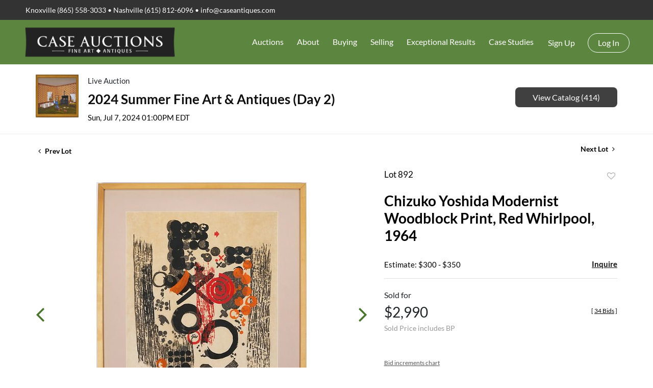

--- FILE ---
content_type: text/html; charset=UTF-8
request_url: https://auction.caseantiques.com/online-auctions/case-antiques/chizuko-yoshida-modernist-woodblock-print-red-whirlpool-1964-6084178
body_size: 74198
content:
<!DOCTYPE html>
<html lang="en">
    <head>
        <link rel="shortcut icon" href="https://s1.img.bidsquare.com/site/favicon/m/40.png?t=1Omox7 ">
                <link rel="apple-touch-icon" href="https://s1.img.bidsquare.com/site/favicon/m/40.png?t=1Omox7">
        <link rel="apple-touch-icon-precomposed" href="https://s1.img.bidsquare.com/site/favicon/m/40.png?t=1Omox7">
        <meta name="viewport" content="width=device-width, initial-scale=1, maximum-scale=1, user-scalable=no"/><meta name="description" content="Bid on Chizuko Yoshida Modernist Woodblock Print, Red Whirlpool, 1964 sold at auction by Case Auctions 892 on 7th July Yoshida Chizuko (Japan, 1924-2017)) abstract woodcut entitled Akai Uzumaki (Red Whirlpool), 1964. Titled in Japanese, pencil signed &quot;Yoshida Chizuko,&quot; and editioned 32/50, lower margin. Housed under p..."/><meta name="keywords" content="Fine Art,Posters, Prints &amp; Multiples,Works on Paper"/><meta property="fb:app_id" content="2021466541405910"/><meta property="og:type" content="website"/><meta property="og:url" content="https://auction.caseantiques.com/online-auctions/case-antiques/chizuko-yoshida-modernist-woodblock-print-red-whirlpool-1964-6084178"/><meta property="og:title" content="Chizuko Yoshida Modernist Woodblock Print, Red Whirlpool, 1964"/><meta property="og:description" content="Yoshida Chizuko (Japan, 1924-2017)) abstract woodcut entitled Akai Uzumaki (Red Whirlpool), 1964. Titled in Japanese, pencil signed &quot;Yoshida Chizuko,&quot; and editioned 32/50, lower margin. Housed under plexiglass in a modern wood frame with mauve mat. Sight: 23 1/2&quot; H x 18 1/2&quot; W. Frame: 30 15/16&quot; H x 25 7/16&quot; W. PROVENANCE: A Nashville Tennessee estate."/><meta property="og:image" content="https://s1.img.bidsquare.com/item/l/2583/25838007.jpeg?t=1RZYTZ"/><meta property="twitter:card" content="summary"/><meta property="twitter:site" content="@bidsquare"/><meta property="twitter:title" content="Chizuko Yoshida Modernist Woodblock Print, Red Whirlpool, 1964"/><meta property="twitter:description" content="Yoshida Chizuko (Japan, 1924-2017)) abstract woodcut entitled Akai Uzumaki (Red Whirlpool), 1964. Titled in Japanese, pencil signed &quot;Yoshida Chizuko,&quot; and editioned 32/50, lower margin. Housed under plexiglass in a modern wood frame with mauve mat. Sight: 23 1/2&quot; H x 18 1/2&quot; W. Frame: 30 15/16&quot; H x 25 7/16&quot; W. PROVENANCE: A Nashville Tennessee estate."/><meta property="twitter:image" content="https://s1.img.bidsquare.com/item/l/2583/25838007.jpeg?t=1RZYTZ"/><meta charset="UTF-8"/><meta http-equiv="X-UA-Compatible" content="IE=edge"/><link rel="canonical" href="https://auction.caseantiques.com/online-auctions/case-antiques/chizuko-yoshida-modernist-woodblock-print-red-whirlpool-1964-6084178"/><link rel="alternate" hreflang="x-default" href="https://auction.caseantiques.com/online-auctions/case-antiques/chizuko-yoshida-modernist-woodblock-print-red-whirlpool-1964-6084178"/><link rel="alternate" hreflang="en" href="https://auction.caseantiques.com/online-auctions/case-antiques/chizuko-yoshida-modernist-woodblock-print-red-whirlpool-1964-6084178"/>                <title>Chizuko Yoshida Modernist Woodblock Print, Red Whirlpool, 1964 sold at auction on 7th July  | Case Antiques</title>
        <script data-react-helmet="true" type="application/ld+json">{
    "@context": "https://schema.org",
    "@type": "Product",
    "productID": "6084178",
    "sku": "6084178",
    "name": "Chizuko Yoshida Modernist Woodblock Print, Red Whirlpool, 1964",
    "image": "https://s1.img.bidsquare.com/item/xl/2583/25838007.jpeg",
    "url": "https://auction.caseantiques.com/online-auctions/case-antiques/chizuko-yoshida-modernist-woodblock-print-red-whirlpool-1964-6084178",
    "description": "Yoshida Chizuko (Japan, 1924-2017)) abstract&nbsp;woodcut&nbsp;entitled Akai Uzumaki (Red Whirlpool), 1964. Titled in Japanese,&nbsp;pencil signed &quot;Yoshida Chizuko,&quot; and editioned 32/50, lower margin. Housed under plexiglass&nbsp;in a modern wood frame with mauve mat.&nbsp;Sight: 23 1/2&quot; H x 18 1/2&quot; W.&nbsp;Frame: 30 15/16&quot; H x 25 7/16&quot; W.\n PROVENANCE: A Nashville Tennessee estate.\n",
    "offers": {
        "@type": "Offer",
        "url": "https://auction.caseantiques.com/online-auctions/case-antiques/chizuko-yoshida-modernist-woodblock-print-red-whirlpool-1964-6084178",
        "price": 2300,
        "priceCurrency": "USD",
        "availabilityEnds": "2024-07-07T13:00:00-04:00 EDT",
        "priceValidUntil": "2024-07-07T13:00:00-04:00 EDT",
        "availability": "SoldOut"
    }
}</script>        <script type="text/javascript">
                        pageLoadServerTime = 1769756820876;
            pageLoadServerTimeElapsedStart = (new Date()).getTime();
        </script>
        <link rel="stylesheet" type="text/css" href="https://auction.caseantiques.com/public/themes/common/css/bootstrap.min.css?t=1761753286" />
<link rel="stylesheet" type="text/css" href="https://auction.caseantiques.com/public/themes/common/css/fonts/icon-font.css?t=1761753286" />
<link rel="stylesheet" type="text/css" href="https://stackpath.bootstrapcdn.com/font-awesome/4.7.0/css/font-awesome.min.css" />
<link rel="stylesheet" type="text/css" href="https://auction.caseantiques.com/public/themes/default/css/theme.css?t=1762470181" />
<link rel="stylesheet" type="text/css" href="https://auction.caseantiques.com/public/themes/default/css/theme-responsive.css?t=1761753286" />
<link rel="stylesheet" type="text/css" href="https://auction.caseantiques.com/public/themes/default/css/theme-dev.css?t=1761753286" />
<link rel="stylesheet" type="text/css" href="https://auction.caseantiques.com/public/js/magiczoomplus/5.3.7/magiczoomplus.css?t=1761753285" />
<link rel="stylesheet" type="text/css" href="https://auction.caseantiques.com/public/css/jquery-ui.css?t=1761753285" />
<link rel="stylesheet" type="text/css" href="https://auction.caseantiques.com/public/css/atc-base.css?t=1761753285" />
<link rel="stylesheet" type="text/css" href="https://auction.caseantiques.com/public/themes/default/css/item-details.css?t=1761753286" />
<link rel="stylesheet" type="text/css" href="https://auction.caseantiques.com/public/themes/common/css/component/popup.css?t=1761753286" />
<link rel="stylesheet" type="text/css" href="https://auction.caseantiques.com/public/themes/common/css/fonts/lato.css?t=1761753286" />
<style>
:root {--main-button-color:#4a752f}
:root {--main-button-color-hover:#5ea033}
:root {--main-btn-text:#ffffff}
:root {--secondary-button-color:#404040}
:root {--secondary-button-color-hover:#232323}
:root {--secondary-btn-text:#ffffff}
:root {--theme-color:#4a752f}
:root {--link-color-hover:#5ea033}
:root {--reg-aprv-btn-txt:#a1b200}
:root {--pending-text:#ff8e00}
:root {--pending-btn-bg:rgba(204, 204, 204, 0.2)}
:root {--font-main:Lato-Bold}
:root {--font-secondary:Lato-Regular}</style>
<style>body{font-family: var(--font-secondary, Roboto);}
h1 {padding: 10px 0px;}
.my-header .header-top { background-color: #333; padding: 9px 35px;}
.my-header .header-top .text-widgets p{color: #fff; font-size: 14px; font-weight: 300;margin: 0;}
.my-header .header-top .text-widgets p a{color: #fff; font-size: 14px; font-weight: 300; text-decoration: none;}
.my-header .header-top .text-widgets p a:hover{text-decoration: underline;}
.my-header .header-bottom { padding: 5px 35px; background: #5c853f; }
.my-header .navbar-brand img { max-width: 300px; }
.header-bottom .navbar-nav .nav-item .dropdown-toggle::after{display: none;}
.header-bottom .navbar-nav .nav-link { color: #fff; font-size: 16px; font-weight: 300; padding: 13px; cursor: pointer;}
.header-bottom .navbar-nav .nav-item:hover a.nav-link{background-color: rgba(255,255,255,0.1); color: #fff;}
.header-bottom .navbar .navbar-toggler { border:none; outline: none; padding: 0; }
.header-bottom .my-account-btn { margin-top: 8px; }
.header-bottom .my-account-btn span { display: inline-block;}
.header-bottom .my-account-btn .logout-btn-front, .header-bottom  .my-account-btn .login-link { display: inline-block; background: none; text-transform: capitalize; font-size: 16px; color: #fff; border: 1px solid #fff; padding: 6px 19px; border-radius: 20px; font-weight: 300; transition: 0.3s;}
.header-bottom .my-account-btn a:hover{ text-decoration: none; }
.header-bottom .my-account-btn a.signup-link, .header-bottom .my-account-btn .my-account-link { color: #fff; text-transform: capitalize; font-weight: 300; font-size: 16px; padding: 0 22px 0 15px;}
.my-header .navbar ul .nav-item .dropdown-menu {top: 48px; float: left; font-size: 1rem; color: #212529; background-color: #6d9153; border: none; border-radius: 0;}
.my-header .navbar ul .nav-item .dropdown-menu .dropdown-item {font-size: 14px; font-weight: 300; color: #ffffff; border: 0; padding: 20px; width: 200px; white-space: inherit; line-height: 14px;}
.my-footer { background-color: #2e2f33; padding-bottom: 80px; position: relative;}
.my-footer .copyright-sec p{ color: #959595; font-size: 16px; font-weight: 400; margin: 0;}
.my-footer .poweredby-sec { font-size: 12px; font-weight: 300; color: #fff; right: 100px; position: absolute; top: 50px;}
.my-footer .poweredby-sec img {max-width: 220px; margin-left: 15px;}
.my-header .navbar-light .navbar-nav .show>.nav-link{color: #fff;}
  .login_form_email .bsq_acc_suggest { display: none;}

  /* MEDIA CSS */
  @media screen and (max-width: 1550px){
   .my-footer .poweredby-sec { position: initial; text-align: center; padding-top: 40px; }
  }

  @media screen and (min-width: 1200px) and (max-width: 1300px) {
   .my-header .header-bottom {padding: 5px 30px;}
  }

  @media screen and (min-width: 1199px) {
   .my-header .navbar ul .nav-item .dropdown-menu .dropdown-item:focus, .dropdown-item:hover { color: #fff; text-decoration: none; background-color: rgba(255,255,255,0.3);}
   .header-bottom .my-account-btn .logout-btn-front:hover, .header-bottom .my-account-btn .login-link:hover { color: #333; background-color: #fff; }
   .my-header .navbar ul li.nav-item.dropdown:hover .dropdown-menu { display: block; padding: 0;}

  }

  @media screen and (max-width: 1199px) {
   .my-header .header-bottom { padding: 0 0px; }
   .my-header .navbar ul .nav-item .dropdown-menu .dropdown-item.active, .dropdown-item:active { color: #fff; text-decoration: none; background-color: unset; }

   .header-bottom .navbar .navbar-toggler span i:nth-child(1), i:nth-child(3) { width: 20px; height: 3px; display: block; background: #fff; }
   .header-bottom .navbar .navbar-toggler span i:nth-child(2) { width: 13px; height: 3px; display: block; background: #fff; margin: 4px 0; position: relative; left: 6px; }
   .my-footer .poweredby-sec img {max-width: 220px; margin-left: 15px;}
   .my-footer .poweredby-sec{text-align:center; padding-top: 40px;}
   .my-footer { padding-bottom: 75px; }
   .my-header .dropdown-item:focus, .dropdown-item:hover {background-color: unset;}

  }

  @media screen and (min-width: 992px) and (max-width: 1199.98px){
    .navbar-expand-lg { flex-flow: column; }
    .header-bottom .my-account-btn span { display: inline-block; padding: 0px 8px; }
    .header-bottom .my-account-btn { margin-top: 10px; }
    .text-widgets { text-align: center; }
    .header-bottom .navbar-nav .nav-link { padding: 15px 20px; }
    .header-bottom .my-account-btn a.signup-link { padding: 10px 20px 0 5px; }
    .my-header .navbar ul .nav-item .dropdown-menu .dropdown-item:focus, .dropdown-item:hover { color: #fff; text-decoration: none; }
    .header-bottom .my-account-btn .logout-btn-front:hover, .header-bottom .my-account-btn .login-link:hover { color: #333; background-color: #fff; }
    .my-header .navbar ul li.nav-item.dropdown:hover .dropdown-menu { display: block; padding: 0;}

  }

  @media screen and (min-width: 768.98px) and (max-width: 991.98px){
    .auction-list .auc-list-content span {
        font-family: var(--font-secondary);
    }
}

  @media screen and (max-width: 991.98px){
  .my-header .navbar ul li.nav-item .dropdown-menu {width: 100%; background: unset; }
  .header-bottom .navbar-nav .nav-item:hover a.nav-link { background-color: unset}
  .my-header .navbar ul .nav-item .dropdown-menu .dropdown-item { padding: 12px; }
  .header-bottom .my-account-btn a.signup-link, .header-bottom .my-account-btn .my-account-link { padding: 0 0px 10px 0px; display: block; border-bottom: 1px solid #b1b1b185; }
  .header-bottom  .my-account-btn .login-link { border: 0; padding: 10px 0 5px 0; }
  .my-header .navbar-light .navbar-nav .nav-link:hover{color: #fff;}
  .header-bottom .my-account-btn span { display: block; }
  .header-bottom .my-account-btn .logout-btn-front{ border: none; padding: 10px 0px 5px 0;}
  .header-bottom .navbar-nav .nav-item .dropdown-toggle::after{display: inline-block; position: absolute; right: 0px; top: 21px;}
  .my-header .header-top { padding: 9px 0px; }
  .my-header .navbar ul .nav-item .dropdown-menu .dropdown-item{width: 100%;}
  .my-header .navbar ul li.nav-item.dropdown { border-bottom: 1px solid #b1b1b185; }
  .header-bottom .navbar-nav .nav-link { padding: 10px 0 10px 0; }
  .my-header .navbar-light .navbar-nav{padding: 10px 0;}
  .dropdown-item:focus, .dropdown-item:hover{ background-color: unset; }
}



  @media screen and (max-width: 767.98px){
   .navbar-light .navbar-brand img { width: 235px; }
   .text-widgets { text-align: center; }
   .my-header .header-top { padding: 9px 0px;}
   .my-footer .poweredby-sec img {max-width: 220px;width: 100%;}
   .dropdown-item:focus, .dropdown-item:hover{ background-color: unset; }
  }

  @media screen and (max-width: 480px){
   .header-bottom .navbar .navbar-toggler { position: relative; left: 8px; }
   .navbar { justify-content: center; margin: 0; }
   .dropdown-item:focus, .dropdown-item:hover{ background-color: unset; }
  }


/* common changes */
.auction-list .auc-list-content .btn-sec .prm-btn, .auc-list-content .btn-sec .view-catalog-btn, .event_catalog_banner .banner_content .prm-btn, .event_catalog_banner .banner_content .scnd-btn, .banner_bottom .prm-btn, .catalog_list .catalog_detail .bid_amount .place_bid_area button.register_btn, .catalog_list .catalog_detail .bid_amount input, .auctioneer .btn-sec a, .item_detail .item_description .place_bid_area .bidding-area .place_bid button, .payment-div .credit_card button, .payment-div #register-form .my_btn_area .btn, .payment-div #register-form .my_btn_area a.cancel, .billing-form button, .account_right .save_action button, .item-detail .registered-auction .text-sec .auction-end a, .event_catalog_banner .banner_content .green_t, .catalog_list .catalog_detail .bid_amount .place_bid_area button.cleb, .catalog_list .catalog_detail .bidding_sec .btn-primary{
  border-radius: 8px !important;
}
.auction-list h1.auction-page-title { font-family: 'Ibarra Real Nova', serif; font-size: 48px; color: #59595F; letter-spacing: 3px; }
.auction-list .event_reg_stat_txt_approved { margin-bottom: 10px; }
.item_detail .item_description h1 { -webkit-line-clamp: 3; -webkit-box-orient: vertical; display: -webkit-box; max-height: 110px; overflow: hidden }
.item_detail .item_description .item_tabs ul li.active{font-weight: 700;}
.item_detail .other_lots ul li .auction-detail p, .item_detail .other_lots ul li .auction-detail span { font-family: var(--font-secondary); font-weight: 400; }
.item_detail .other_lots ul li .auction-detail span.other_lot_pricebid{ font-weight: 700; }
.auction-list .auc-list-content label { font-family: var(--font-secondary); }

p {margin-bottom: 1rem}</style>
                    <!-- Google Tag Manager -->
            <script>(function(w,d,s,l,i){w[l]=w[l]||[];w[l].push({'gtm.start':
            new Date().getTime(),event:'gtm.js'});var f=d.getElementsByTagName(s)[0],
            j=d.createElement(s),dl=l!='dataLayer'?'&l='+l:'';j.async=true;j.src=
            'https://www.googletagmanager.com/gtm.js?id='+i+dl;f.parentNode.insertBefore(j,f);
            })(window,document,'script','dataLayer','GTM-5WMD3W');</script>
            <!-- End Google Tag Manager -->
                                            <!--[if lt IE 9]>
            <script type="text/javascript" src="https://auction.caseantiques.com/public/js/html5shiv.min.js?t=1761753285"></script>
        <![endif]-->
        <script type="text/javascript">
            var setting = {"baseUri":"https:\/\/auction.caseantiques.com","staticUri":"https:\/\/auction.caseantiques.com\/public","isMobileWebView":false,"defaultSiteName":"Bidsquare","siteName":"Case Antiques","webSocket":{"host":"wss:\/\/ws.bidsquare.com","port":null,"debug":false},"reserveMet":[],"reCaptcha":{"v3":{"siteKey":"6LdzL_kcAAAAAHvauH1Jsz3Ux6njeXmqvGBbrqyk"}}};        </script>
                <script type="text/javascript" src="https://auction.caseantiques.com/public/js/jquery.js?t=1761753285"></script>
<script type="text/javascript" src="https://auction.caseantiques.com/public/js/functions.js?t=1761753285"></script>
<script type="text/javascript" src="https://auction.caseantiques.com/public/themes/common/js/popper-v1.min.js?t=1761753286"></script>
<script type="text/javascript" src="https://auction.caseantiques.com/public/themes/common/js/bootstrap.min.js?t=1761753286"></script>
<script type="text/javascript" src="https://auction.caseantiques.com/public/themes/default/js/theme.js?t=1761753286"></script>
<script type="text/javascript" src="https://www.google.com/recaptcha/api.js?render=6LdzL_kcAAAAAHvauH1Jsz3Ux6njeXmqvGBbrqyk"></script>
<script type="text/javascript" src="https://auction.caseantiques.com/public/js/front-common.js?t=1761753285"></script>
<script type="text/javascript" src="https://auction.caseantiques.com/public/js/tagManager.js?t=1761753286"></script>
<script type="text/javascript" src="https://auction.caseantiques.com/public/js/script.js?t=1761753286"></script>
<script type="text/javascript" src="https://auction.caseantiques.com/public/js/bsApi.js?t=1761753285"></script>
<script type="text/javascript" src="https://auction.caseantiques.com/public/js/jquery.i18n/src/jquery.i18n.js?t=1761753285"></script>
<script type="text/javascript" src="https://auction.caseantiques.com/public/js/jquery.i18n/src/jquery.i18n.messagestore.js?t=1761753285"></script>
<script type="text/javascript" src="https://auction.caseantiques.com/public/js/jquery.i18n/src/jquery.i18n.fallbacks.js?t=1761753285"></script>
<script type="text/javascript" src="https://auction.caseantiques.com/public/js/jquery.i18n/src/jquery.i18n.language.js?t=1761753285"></script>
<script type="text/javascript" src="https://auction.caseantiques.com/public/js/jquery.i18n/src/jquery.i18n.parser.js?t=1761753285"></script>
<script type="text/javascript" src="https://auction.caseantiques.com/public/js/jquery.i18n/src/jquery.i18n.emitter.js?t=1761753285"></script>
<script type="text/javascript" src="https://auction.caseantiques.com/public/js/magiczoomplus/5.3.7/magiczoomplus.js?t=1761753285"></script>
<script type="text/javascript" src="https://auction.caseantiques.com/public/js/jquery-ui.js?t=1761753285"></script>
<script type="text/javascript" src="https://auction.caseantiques.com/public/js/client/ws/auctionClient.js?t=1761753285"></script>
<script type="text/javascript" src="https://auction.caseantiques.com/public/js/client/ws/liveEvent.js?t=1761753285"></script>
<script type="text/javascript" src="https://auction.caseantiques.com/public/js/atc.min.js?t=1761753285"></script>
<script type="text/javascript">
                $.i18n().load({"en":{"Starting Bid":"Starting Bid","Current Bid":"Current Bid","Start in":"Start in","Starts in":"Starts in","End in":"End in","Bidsquare Bidder":"Bidsquare Bidder","Competing Bidder":"Competing Bidder","Bidder":"Bidder","Click Here to Bid Live":"Click Here to Bid Live","Non-supported browser... Use Chrome, Firefox, or Safari 11+":"Non-supported browser... Use Chrome, Firefox, or Safari 11+","On the Market":"On the Market","You are the highest bidder (%amount%)":"You are the highest bidder (%amount%)","You've been outbid (%amount%)":"You've been outbid (%amount%)","Your max bid (%amount%) is below reserve":"Your max bid (%amount%) is below reserve","You have an absentee bid (%amount%)":"You have an absentee bid (%amount%)","Place Bid":"Place Bid","Place Max Bid":"Place Max Bid","Increase Max Bid":"Increase Max Bid"}});
                
                [{"en":"https:\/\/auction.caseantiques.com\/public\/js\/jquery.i18n\/messages\/en.json?t=1761753285"}].forEach(function (transArr, i) { $.i18n().load(transArr); });
                $.i18n.rawTranslationMap = {"reserveMetBannerNotification":"On the Market","highestBidNotification":"You are the highest bidder (%amount%)","outBidNotification":"You've been outbid (%amount%)","reserverNotMetNotification":"Your max bid (%amount%) is below reserve","absenteeBidNotification":"You have an absentee bid (%amount%)","placeNextBidButtonTextTimed":"Place Bid","placeMaxBidButtonTextTimed":"Place Max Bid","increaseMaxBidButtonTextTimed":"Increase Max Bid","placeNextBidButtonTextLive":"Place Bid","placeMaxBidbuttonTextLive":"Place Max Bid","increaseMaxBidButtonTextLive":"Increase Max Bid"};
            $(window).load(function(){});</script>
<script type="text/javascript">$(document).ready(function(){
/* year updation*/
$("#year").html(new Date().getFullYear());
})

$( window ).resize(function() {
       $('.my-header').css('padding-top', function() {
          return $('.message_bar_wrap').height();
       });
   });</script>
        <script type="text/javascript">
            if (typeof CKEDITOR !== 'undefined') CKEDITOR.timestamp = (new Date()).getTime(); // force refreshing the CKEditor internal js files
        </script>
    </head>
    <body class="">
        
<div class="wrap">
     
        <div id="loadingDiv" class="loadingDiv" style="display:none;"> </div>
                        <link rel="stylesheet" type="text/css" href="https://fonts.googleapis.com/css2?family=Roboto:wght@400;700&amp;display=swap" />


    <link href="https://fonts.googleapis.com/css2?family=Ibarra+Real+Nova:wght@600&display=swap" rel="stylesheet">
<div class="my-header mobile-hider">
         <div class="header-top">
            <div class="container-fluid">
               <div class="row">
                  <div class="col-md-12">
                     <div class="text-widgets">
                        <p>Knoxville (865) 558-3033 •  Nashville (615) 812-6096  • <a href="mailto:info@caseantiques.com">info@caseantiques.com</a> </p>
                     </div>
                  </div>
               </div>
            </div>
         </div>
         <div class="header-bottom">
            <div class="container-fulid">
               <nav class="navbar navbar-expand-lg navbar-light py-0">
                  <a class="navbar-brand" href="https://caseantiques.com/"> <img src="https://s1.img.bidsquare.com/site/logo/40.png?t=1Omu3M" alt="logo"> </a>
                  <button class="navbar-toggler" type="button" data-toggle="collapse" data-target="#navbarSupportedContent" aria-controls="navbarSupportedContent"   aria-expanded="true" aria-label="Toggle navigation">
                    <span>
                       <i></i>
                       <i></i>
                       <i></i>
                    </span>
                  </button>
                
                  <div class="collapse navbar-collapse" id="navbarSupportedContent">
                    <ul class="navbar-nav ml-auto">
                      <li class="nav-item dropdown">
                        <a class="nav-link dropdown-toggle" role="button" data-toggle="dropdown" aria-haspopup="true" aria-expanded="false">
                          Auctions
                        </a>
                        <div class="dropdown-menu" aria-labelledby="navbarDropdown">
                          <a class="dropdown-item" href="/">Upcoming Auctions</a>
                          <a class="dropdown-item" href="https://caseantiques.com/payment-types/">Payment Details</a>
                          <a class="dropdown-item" href="https://caseantiques.com/shipping/">Shipping and Pickup Information</a>
                          <a class="dropdown-item" href="https://goo.gl/maps/cjMXSDAtdSt">Driving Directions</a>
                          <a class="dropdown-item" href="https://caseantiques.com/parking/">Parking</a>
                          <a class="dropdown-item" href="https://caseantiques.com/join-email-list/">Join Email List</a>
                        </div>
                      </li>

                      <li class="nav-item dropdown">
                        <a class="nav-link dropdown-toggle" role="button" data-toggle="dropdown" aria-haspopup="true" aria-expanded="false">
                          About
                        </a>
                        <div class="dropdown-menu" aria-labelledby="navbarDropdown">
                          <a class="dropdown-item" href="https://caseantiques.com/contact-new/">Contact Us</a>
                          <a class="dropdown-item" href="https://caseantiques.com/aboutus/">About Us</a>
                          <a class="dropdown-item">Locations</a>
                          <a class="dropdown-item" href="https://caseantiques.com/contactus/hotels-nearby/">Hotels Nearby</a>
                          <a class="dropdown-item" href="https://caseantiques.com/our-staff/staff-page-v2/">Our Staff</a>
                          <a class="dropdown-item">Services Offered</a>
                          <a class="dropdown-item" href="https://caseantiques.com/accredited-appraisers/">Accredited Appraisers</a>
                          <a class="dropdown-item" href="https://caseantiques.com/join-email-list/">Join Email List</a>
                        </div>
                      </li>

                      <li class="nav-item dropdown">
                        <a class="nav-link dropdown-toggle" role="button" data-toggle="dropdown" aria-haspopup="true" aria-expanded="false">
                          Buying
                        </a>
                        <div class="dropdown-menu" aria-labelledby="navbarDropdown">
                          <a class="dropdown-item" href="https://caseantiques.com/bidding-details-at-case/">Bidding Details</a>
                          <a class="dropdown-item" href="https://caseantiques.com/payment-types/">Payment Details</a>
                          <a class="dropdown-item" href="https://caseantiques.com/shipping/">Shipping & Pickup</a>
                          <a class="dropdown-item" href="https://caseantiques.com/private-brokering/">Private Brokering</a>
                        </div>
                      </li>

                      <li class="nav-item dropdown">
                        <a class="nav-link dropdown-toggle" role="button" data-toggle="dropdown" aria-haspopup="true" aria-expanded="false">
                          Selling
                        </a>
                        <div class="dropdown-menu" aria-labelledby="navbarDropdown">
                          <a class="dropdown-item" href="https://caseantiques.com/selling/">Selling</a>
                          <a class="dropdown-item" href="https://caseantiques.com/the-auction-consignment-process/">The Auction Consignment Process</a>
                          <a class="dropdown-item" href="https://caseantiques.com/photos/">Submit Photos for Consignment Review</a>
                          <a class="dropdown-item" href="https://caseantiques.com/items-that-are-not-a-fit-for-cataloged-auction/">Items that are not a fit for Case auctions</a>
                        </div>
                      </li>

                      <li class="nav-item dropdown">
                        <a class="nav-link dropdown-toggle" role="button" data-toggle="dropdown" aria-haspopup="true" aria-expanded="false">
                           Exceptional Results
                        </a>
                        <div class="dropdown-menu" aria-labelledby="navbarDropdown">
                          <a class="dropdown-item" href="https://caseantiques.com/exceptional-results/">Exceptional Results at Auction</a>
                          <a class="dropdown-item" href="https://caseantiques.com/exceptional-categories-at-auction/">Exceptional Categories at Auction</a>
                        </div>
                      </li>

                      <li class="nav-item dropdown">
                        <a class="nav-link dropdown-toggle" href="https://caseantiques.com/case-study/" role="button" data-toggle="dropdown" aria-haspopup="true" aria-expanded="false">
                           Case Studies
                        </a>
                        <div class="dropdown-menu" aria-labelledby="navbarDropdown">
                          <a class="dropdown-item" href="https://caseantiques.com/knowledge-base/case-study-great-road-pottery-of-east-tennessee-and-southwest-virginia/">Case Study: Great Road Pottery of East Tennessee and Southwest Virginia</a>
                          <a class="dropdown-item" href="https://caseantiques.com/knowledge-base/case-study-luxury-pens/">Case Study: Luxury Pens</a>
                          <a class="dropdown-item" href="https://caseantiques.com/knowledge-base/case-study-richard-jolley-knoxville-tn/">Case Study: Richard Jolley (Knoxville, TN)</a>
                          <a class="dropdown-item" href="https://caseantiques.com/knowledge-base/case-study-anna-catherine-wiley-knoxville-tn-1879-1958/">Case Study: Anna Catherine Wiley (Knoxville, TN, 1879-1958)</a>
                          <a class="dropdown-item" href="https://caseantiques.com/knowledge-base/case-study-carrol-cloar-january-18-1913-april-10-1993/">Case Study: Carroll Cloar (January 18, 1913 - April 10, 1993)</a>
                          <a class="dropdown-item" href="https://caseantiques.com/knowledge-base/case-study-georg-jensen/">Case Study: Georg Jensen</a>
                          <a class="dropdown-item" href="https://caseantiques.com/knowledge-base/case-study-van-cleef-arpels/">Case Study: Van Cleef & Arpels</a>
                          <a class="dropdown-item" href="https://caseantiques.com/knowledge-base/case-study-tiffany-company/">Case Study: Tiffany & Company</a>
                          <a class="dropdown-item" href="https://caseantiques.com/knowledge-base/case-study-philip-kelvin-laverne/">Case Study: Philip & Kelvin Laverne</a>
                        </div>
                      </li>
                      <li class="nav-item">
                        <div class="my-account-btn">
                          <a href="https://auction.caseantiques.com/user/register" class="signup-link" data-toggle="modal" data-target="#registration_pop">Sign up</a> <a href="https://auction.caseantiques.com/user/login" class="login-link" data-toggle="modal" data-target="#login_pop">Log In</a>
                        </div>
                      </li>
                    </ul>
                  </div>
                </nav>
            </div>
         </div>
   </div>            

    


    
    <div class="auctioneer">
      
    <div class="container-lg">
        <div class="row">
            <div class="col-lg-9 col-md-8">
                <div class="auctioneer_detail">
                    <div class="thumb_img">
                        <a href="https://auction.caseantiques.com/auctions/case-antiques/2024-summer-fine-art-antiques-day-2-16070" class="image_hover"><img src="https://s1.img.bidsquare.com/event/main/s/16070.jpeg?t=1SfgsB" alt="Case Auctions" onerror="loadDefaultImage(this,&#039;thumb&#039;)" /></a>
                    </div>
                    <div class="main_auc_detail">
                        <span>Live Auction</span>
                        <h1><a href="https://auction.caseantiques.com/auctions/case-antiques/2024-summer-fine-art-antiques-day-2-16070" class="event-title">2024 Summer Fine Art &amp; Antiques (Day 2)</a></h1>
                        <div class="auc_timing">
                            <div class="start_time">Sun, Jul 7, 2024 01:00PM EDT</div>
                                                    </div>
                    </div>
                </div>
            </div>
            <div class="col-lg-3 col-md-4">
                <div class="btn-sec">
                    <a href="https://auction.caseantiques.com/auctions/case-antiques/2024-summer-fine-art-antiques-day-2-16070/catalog#catalog" class="scnd-btn">View Catalog (414)</a>
                </div>
                <br>
                            </div>
        </div>
    </div>
    </div>

<div class="item_detail">
    <div class="container-lg">
        <div class="item_direction">
                        <div class="row">
                <div class="col-6">
                    <a href="https://auction.caseantiques.com/online-auctions/case-antiques/2-karou-kawano-signed-woodblock-prints-6174910"><i class="fa fa-angle-left" aria-hidden="true"></i> Prev Lot</a>
                </div>
                <div class="col-6">
                    <a href="https://auction.caseantiques.com/online-auctions/case-antiques/hideo-hagiwara-ervin-neuhaus-modernist-block-prints-6174891" class="float-right">Next Lot <i class="fa fa-angle-right" aria-hidden="true"></i></a>
                </div>
            </div>
                    </div>
        <div class="current_item">
            <div class="row">
                <div class="col-lg-7 col-md-6">
                    <div class="item-slider">
                        <div class="auction-item-img">
            <a class="img-slide-arrow left-slide-btn" data-slide="prev">
            <span class="fa fa-angle-left fa-3x"></span>
        </a>
                   <a id="lot-image" class="MagicZoom main" target="_blank" rel="images" href="https://s1.img.bidsquare.com/item/xl/2583/25838007.jpeg?t=1RZYTZ" title="Chizuko Yoshida Modernist Woodblock Print, Red Whirlpool, 1964">
                <img src="https://s1.img.bidsquare.com/item/l/2583/25838007.jpeg?t=1RZYTZ" class="detailImg" alt="Chizuko Yoshida Modernist Woodblock Print, Red Whirlpool, 1964" />            </a>      
                            <a class="img-slide-arrow right-slide-btn" data-slide="next">
            <span class="fa fa-angle-right fa-3x"></span>
        </a>
    </div>
<div class="selectors auction-detail-product">
    <ul>
                        <li><a data-zoom-id="lot-image" href="https://s1.img.bidsquare.com/item/xl/2583/25838007.jpeg?t=1RZYTZ" data-image="https://s1.img.bidsquare.com/item/l/2583/25838007.jpeg?t=1RZYTZ">
                    <img src="https://s1.img.bidsquare.com/item/s/2583/25838007.jpeg?t=1RZYTZ" alt="Chizuko Yoshida Modernist Woodblock Print, Red Whirlpool, 1964" />                </a></li>
                                <li><a data-zoom-id="lot-image" href="https://s1.img.bidsquare.com/item/xl/2583/25838008.jpeg?t=1RZYTZ" data-image="https://s1.img.bidsquare.com/item/l/2583/25838008.jpeg?t=1RZYTZ">
                    <img src="https://s1.img.bidsquare.com/item/s/2583/25838008.jpeg?t=1RZYTZ" alt="Image 2 of 9" />                </a></li>
                                <li><a data-zoom-id="lot-image" href="https://s1.img.bidsquare.com/item/xl/2583/25838009.jpeg?t=1RZYTZ" data-image="https://s1.img.bidsquare.com/item/l/2583/25838009.jpeg?t=1RZYTZ">
                    <img src="https://s1.img.bidsquare.com/item/s/2583/25838009.jpeg?t=1RZYTZ" alt="Image 3 of 9" />                </a></li>
                                <li><a data-zoom-id="lot-image" href="https://s1.img.bidsquare.com/item/xl/2583/25838010.jpeg?t=1RZYTZ" data-image="https://s1.img.bidsquare.com/item/l/2583/25838010.jpeg?t=1RZYTZ">
                    <img src="https://s1.img.bidsquare.com/item/s/2583/25838010.jpeg?t=1RZYTZ" alt="Image 4 of 9" />                </a></li>
                                <li><a data-zoom-id="lot-image" href="https://s1.img.bidsquare.com/item/xl/2583/25838011.jpeg?t=1RZYTZ" data-image="https://s1.img.bidsquare.com/item/l/2583/25838011.jpeg?t=1RZYTZ">
                    <img src="https://s1.img.bidsquare.com/item/s/2583/25838011.jpeg?t=1RZYTZ" alt="Image 5 of 9" />                </a></li>
                                <li><a data-zoom-id="lot-image" href="https://s1.img.bidsquare.com/item/xl/2583/25838012.jpeg?t=1RZYTZ" data-image="https://s1.img.bidsquare.com/item/l/2583/25838012.jpeg?t=1RZYTZ">
                    <img src="https://s1.img.bidsquare.com/item/s/2583/25838012.jpeg?t=1RZYTZ" alt="Image 6 of 9" />                </a></li>
                                <li><a data-zoom-id="lot-image" href="https://s1.img.bidsquare.com/item/xl/2583/25838013.jpeg?t=1RZYTZ" data-image="https://s1.img.bidsquare.com/item/l/2583/25838013.jpeg?t=1RZYTZ">
                    <img src="https://s1.img.bidsquare.com/item/s/2583/25838013.jpeg?t=1RZYTZ" alt="Image 7 of 9" />                </a></li>
                                <li><a data-zoom-id="lot-image" href="https://s1.img.bidsquare.com/item/xl/2583/25838014.jpeg?t=1RZYTZ" data-image="https://s1.img.bidsquare.com/item/l/2583/25838014.jpeg?t=1RZYTZ">
                    <img src="https://s1.img.bidsquare.com/item/s/2583/25838014.jpeg?t=1RZYTZ" alt="Image 8 of 9" />                </a></li>
                                <li><a data-zoom-id="lot-image" href="https://s1.img.bidsquare.com/item/xl/2583/25838015.jpeg?t=1RZYTZ" data-image="https://s1.img.bidsquare.com/item/l/2583/25838015.jpeg?t=1RZYTZ">
                    <img src="https://s1.img.bidsquare.com/item/s/2583/25838015.jpeg?t=1RZYTZ" alt="Image 9 of 9" />                </a></li>
                    </ul>
</div>                    </div>
                    <div class="social_icon">
                        <ul>
                            <li><a href="https://www.facebook.com/sharer/sharer.php?u=https://auction.caseantiques.com/online-auctions/case-antiques/chizuko-yoshida-modernist-woodblock-print-red-whirlpool-1964-6084178"  target="_blank"><i class="fa fa-facebook" aria-hidden="true"></i></a></li><li><a href="https://twitter.com/intent/tweet?url=https://auction.caseantiques.com/online-auctions/case-antiques/chizuko-yoshida-modernist-woodblock-print-red-whirlpool-1964-6084178&text=Chizuko+Yoshida+Modernist+Woodblock+Print%2C+Red+Whirlpool%2C+1964" target="_blank"><i class="fa-twitter" aria-hidden="true"></i></a></li><li><a href="https://www.pinterest.com/pin/create/button/?url=https://auction.caseantiques.com/online-auctions/case-antiques/chizuko-yoshida-modernist-woodblock-print-red-whirlpool-1964-6084178&description=Chizuko+Yoshida+Modernist+Woodblock+Print%2C+Red+Whirlpool%2C+1964&media=https://s1.img.bidsquare.com/item/l/2583/25838007.jpeg?t=1RZYTZ" target="_blank"><i class="fa fa-pinterest" aria-hidden="true"></i></a></li><li><a href="https://www.linkedin.com/sharing/share-offsite/?url=https://auction.caseantiques.com/online-auctions/case-antiques/chizuko-yoshida-modernist-woodblock-print-red-whirlpool-1964-6084178" target="_blank"><i class="fa fa-linkedin" aria-hidden="true"></i></a></li><li><a href="#" id="share_item_button"><i class="fa fa-envelope" aria-hidden="true"></i></a><div id="item-share-popup-load" class="item-share-popup"></div></li>                        </ul>
                    </div>
                    
                </div>
                <div class="col-lg-5 col-md-6">
                                        <div class="item_description el_16070">
                                                <div class="row">
                            <div class="col-lg-6 col-6">
                                <div class="lot_num">Lot 892</div>
                            </div>
                            <div class="col-lg-6 col-6">
                                <div class="favourite float-right">
                    <div data-href="https://auction.caseantiques.com/user/login?fav_item_ref_id=6084178" class="like_icon gtm-click_item fav-item-login btn-icon btn-icon-heart" data-item_id = "6084178" data-type = "2"  data-item_id="6084178"  data-event_id='16070' data-event_status='past' data-event_name='2024 Summer Fine Art &amp; Antiques (Day 2)'>
                        <a href="javascript:void(0);" class="gtm-click_item"  data-item_id="6084178"  data-event_id='16070' data-event_status='past' data-event_name='2024 Summer Fine Art &amp; Antiques (Day 2)'>Add to favorite</a>
                    </div>
                </div>
                            </div>
                            <div class="col-lg-12"><h1>Chizuko Yoshida Modernist Woodblock Print, Red Whirlpool, 1964</h1></div>
                        </div>
                        <div class="estimated_price">
                            <div class="row">
                                                                <div class="col-lg-9 col-8">
                                    <span>
            Estimate: $300 - $350    </span>                                </div>
                                                                                                <div class="col-lg-3 col-4">
                                    <a href="javascript:void(0);" id="inquire_block" class="gtm-click_item"  data-item_id="6084178"  data-event_id='16070' data-event_status='past' data-event_name='2024 Summer Fine Art &amp; Antiques (Day 2)' >Inquire</a>
                                </div>
                                                            </div>
                        </div>
                        <div class="place_bid_area" id="ba_6084178_16070" data-lindex="0" data-stype="view">
                            <div class="bidding-estimate bid-estimate-timer">
	                        	                    </div>
                            <div id="lbl_6084178_16070" class="">Sold for</div><div class="bidding-area"><div class="bidding-price "><div id="tcb_6084178_16070">$2,990</div><span class="price converted_curr dual_conversion" data-exchange="{&quot;amount&quot;:2990,&quot;from_exch_rate&quot;:&quot;1.00&quot;,&quot;from_symbol&quot;:&quot;$&quot;}"></span><div class="sold_price_info">Sold Price includes BP</div></div><div class="bidding-history"><a id="view_bid_history_popup" class="color_black01">[<span id="tbc_6084178_16070">34 Bids</span>]<span class="history_t">Bidding History</span></a></div><div class="place_bid"><input type="hidden" id="live_bid_panel_url" name="live_bid_panel_url" value="https://auction.caseantiques.com/auctions/case-antiques/2024-summer-fine-art-antiques-day-2-16070/bid" /><input type="hidden" id="disable_reserve_price" name="disable_reserve_price" value="1" /></div><div class="bid_related"><div class="txt1"><a href="#chart" class="chart">Bid increments chart</a></div></div></div><style>div.ack_bid_msg{float:right;padding-top:0 !important;}</style>                                <div class="chartlist">
        <h4>Bid Increments</h4>
        <table>
            <colgroup>
                <col width="50%;">
                <col width="50%;">
            </colgroup>
            <thead>
                <tr>
                    <th>Price</th>
                    <th>Bid Increment</th>
                </tr>
            </thead>
            <tbody>
                                                            <tr>
                            <td>$0</td>
                            <td>$10</td>
                        </tr>
                                            <tr>
                            <td>$100</td>
                            <td>$25</td>
                        </tr>
                                            <tr>
                            <td>$500</td>
                            <td>$50</td>
                        </tr>
                                            <tr>
                            <td>$1,000</td>
                            <td>$100</td>
                        </tr>
                                            <tr>
                            <td>$3,000</td>
                            <td>$200</td>
                        </tr>
                                            <tr>
                            <td>$5,000</td>
                            <td>$500</td>
                        </tr>
                                            <tr>
                            <td>$10,000</td>
                            <td>$1,000</td>
                        </tr>
                                            <tr>
                            <td>$20,000</td>
                            <td>$2,000</td>
                        </tr>
                                            <tr>
                            <td>$50,000</td>
                            <td>$5,000</td>
                        </tr>
                                            <tr>
                            <td>$100,000</td>
                            <td>$10,000</td>
                        </tr>
                                                    </tbody>
        </table>
    </div>
                        </div>
                        <div class="item_tabs">
                            <ul class="nav nav-tabs" role="tablist">
    <li class="active tab-desc"><a href="#home" aria-controls="home" role="tab" data-toggle="tab">
            <h2>Item Description</h2>
        </a></li>
                    <li class="tab-payment"><a href="#paymentsandshipping" aria-controls="dimension" role="tab" data-toggle="tab"><h2>Payments</h2></a></li>
                    <li class="tab-shipping-info"><a href="#shippinginformation" aria-controls="dimension" role="tab" data-toggle="tab"><h2>Shipping Info</h2></a></li>
            </ul>
<div class="tab-content">
    <div role="tabpanel" class="tab-pane active" id="home">
                <p>Yoshida Chizuko (Japan, 1924-2017)) abstract&nbsp;woodcut&nbsp;entitled Akai Uzumaki (Red Whirlpool), 1964. Titled in Japanese,&nbsp;pencil signed &quot;Yoshida Chizuko,&quot; and editioned 32/50, lower margin. Housed under plexiglass&nbsp;in a modern wood frame with mauve mat.&nbsp;Sight: 23 1/2&quot; H x 18 1/2&quot; W.&nbsp;Frame: 30 15/16&quot; H x 25 7/16&quot; W.</p>
<p> PROVENANCE: A Nashville Tennessee estate.</p>
                    <div class="condition-report-title clearfix">
                <h4>Condition</h4>                            </div>
            <p>Overall very good condition. Light toning to top half of paper.&nbsp;Not examined outside of frame.</p>
        
                    <div class="condition-report-title clearfix">
                <h4>Provenance</h4>            </div>
            <p>A Nashville Tennessee estate.</p>
        
        
        
        
    </div>
                <div role="tabpanel" class="tab-pane" id="paymentsandshipping">
            <div class = "payment_text">
                <p>Available payment options</p>
    <!-- Show Credit Card icons when we enable Authorize.net -->
       
        <ul class="d-flex flex-wrap">
            <li class="type-visa">
                <img src="https://auction.caseantiques.com/public/img/svg/visa.svg" alt="Visa" />            </li> 
            <li class="type-mastercard">
                <img src="https://auction.caseantiques.com/public/img/svg/mastercard.svg" alt="Mastercard" />            </li> 
            <li class="type-amex">
                <img src="https://auction.caseantiques.com/public/img/svg/amex.svg" alt="Amex" />            </li> 
            <li class="type-diners">
                <img src="https://auction.caseantiques.com/public/img/svg/diners.svg" alt="Diners" />            </li> 
            <li class="type-discover">
                <img src="https://auction.caseantiques.com/public/img/svg/discover.svg" alt="Discover" />            </li> 
            <li class="type-jcb">
                <img src="https://auction.caseantiques.com/public/img/svg/jcb.svg" alt="JCB" />            </li> 
            <li class="type-unionpay">
            <img src="https://auction.caseantiques.com/public/img/svg/unionpay.svg" alt="Union Pay" />            </li> 
        </ul>
                <p><p>Payment must be received no later than five (5) days after the sale.</p><br />

<p>
If paying with a credit card, a 3.5% credit card processing fee will be applied to the final sales price (i.e. hammer price + buyer's premium + applicable taxes). If you have a credit card on file with Case, any winning bids will be automatically charged (up to $3000) along with applicable fees 72 hours after you receive your invoice unless other arrangements have been made. 
</p><br />
<p>
<b>If paying with wire transfer, please use the following information:</b><br />
Bank: Pinnacle Bank<br />
150 Third Avenue South, Suite 900<br />
Nashville, TN 37201<br />
Phone # (865) 766-3000<br />
Swift Code: PNFPUS44<br />
Routing, Transit, ABA: 064008637<br />
Beneficiary: Case Antiques, Inc.<br />
4310 Papermill Drive<br />
Knoxville, TN 37909<br />
Account #: NOT DISCLOSED (please refer to your invoice email for the Deposit Account Number or contact us )<br />
</p></p>            </div>
        </div>
            <div role="tabpanel" class="tab-pane" id="shippinginformation">
            <div class = "shipping_text">
                <p>The UPS Store of Bearden 865-584-0081 (press 5), fax 865-584-0094 store2630@theupsstore.com Click to get a quote</p>

<p>The UPS Store of Northshore Knoxville Contact &ndash; Eve 865-951-2499 store6461@theupsstore.com</p>

<p>John &amp; Max Express LLC NOTE: large items &amp; white glove delivery services only (driving range limitations may apply) Contact &ndash; Yev or Nadiya 865-230-1568 johnmaxexpress@gmail.com</p>
            </div>
        </div>
        </div>
<script>
   if ($('#condition_report_download_by_url').length > 0) {
        document.getElementById('condition_report_download_by_url').click();
    }
</script>
                        </div>
                    </div>
                </div>
            </div>
        </div>
        <div class="other_lots" id="otherlots"></div>
    </div>
</div>
<!-- Item detail -->
<script type="text/javascript" src="https://auction.caseantiques.com/public/js/atc.min.js?t=1761753285"></script>
<link rel="stylesheet" type="text/css" href="https://auction.caseantiques.com/public/css/atc-base.css?t=1761753285" />
<style>
    .atcb-list {
        margin-top: 2px;
    }
    .atcb-item {
        padding: 5px 0 5px 15px;
    }
    .atcb-item-link {
        font-size: 12px;
    }
    div.ack_bid_msg {
        width: auto;
/*        text-align: right;
        margin-top: 0px;*/
    }
</style>
<script type="text/javascript">
    $(function()
    {
        var $itemDetailsActiveTab = $(".item_tabs ul li a");
        if ($itemDetailsActiveTab.find(".active").length === 0)
        {
            $itemDetailsActiveTab.eq(0).addClass("active");
        }
    });
</script>
<div class="modal fade inquire-form" id="inquire_now" data-backdrop="static" data-keyboard="false" role="dialog" aria-hidden="true" >
            <div class="modal-dialog modal-dialog-centered" role="document">
                <div class="modal-content">
                    <div class="modal-header">
                        
                        <button type="button" class="close" data-dismiss="modal" aria-label="Close"></button>
                    </div>
                    <div class="modal-body ">
                        <h1 class="inquire_title"> Inquire</h1>
<form id="inquire-form" onsubmit="return false;" action="https://auction.caseantiques.com/inquire/item" method="post">
    <input type="hidden" name="item_id" value="6084178">
    <input type="hidden" name="event_name" value="2024 Summer Fine Art & Antiques (Day 2)">
    <input type="hidden" name="event_id" value="16070">
    <input type="hidden" name="is_wl_inquire_request" value="1">
    <div id="inquire_error" class="popup_error"> </div>
    <div class="row wl_inquire_div">
        <div class="col-sm-12">
            <div class="form-group">
                <span class="inquire_input"> <input type="text" id="email" name="email" class="form-control" placeholder="Your Email" />  </span>            </div>
        </div>
        <div class="col-sm-12">
            <div class="form-group">
                <span class="inquire_input"> <input type="text" id="uname" name="uname" class="form-control" placeholder="Your Name" />  </span>            </div>
        </div>
        <div class="col-sm-12">
            <div class="form-group">
                <span class="inquire_input"> <select id="inquiryCategory" name="inquiryCategory" class="form-control">
	<option value="dce6f3910b65b6a749161b7f59a70813">Details about item</option>
	<option value="43ba47c8292b857eb42fdf28816bf319">Condition report</option>
	<option value="c31a59f918efd6dd6597a7e53a3d7dfa">Registration/bidding</option>
	<option value="19626c265c4a9ddc85c0e0532cb08512">More Photos</option>
	<option value="6930e8a0c589d566496ac1cfe451e616">I have one to sell</option>
	<option value="50df040018142b7eaecbb3ac1a05aaad">Other</option>
</select>  </span>            </div>
        </div>
               <div class="col-sm-12">
            <div class="form-group">
                <span class="inquire_input"> <input type="text" id="subject" name="subject" class="form-control" placeholder="Subject" />  </span>            </div>
        </div>
        <div class="col-sm-12 inquire_message">
            <div class="form-group">
                <span class="inquire_input"> <textarea id="message" name="message" class="form-control" placeholder="Message"></textarea>  </span>            </div>
        </div>
          </div>
    <div class="submit">
        <button class="btn btn-primary g-recaptcha" data-sitekey="6LdSxEcUAAAAAMHFHsva4aYuB85JqJ42u4lFbo9j" data-callback="getInquireContent1" id="inquire_button">Send</button>
    </div>
</form>
<script src='https://www.google.com/recaptcha/api.js'></script>
<script type="text/javascript">
    function getInquireContent1() {
        getInquireContent(1);
    }
</script>
                    </div>
                </div>
            </div>
        </div><div class="modal fade bid-history-form" id="bid-history" data-backdrop="static" data-keyboard="false" role="dialog" aria-hidden="true" >
            <div class="modal-dialog modal-dialog-centered" role="document">
                <div class="modal-content">
                    <div class="modal-header">
                        
                        <button type="button" class="close" data-dismiss="modal" aria-label="Close"></button>
                    </div>
                    <div class="modal-body ">
                        <div class="bid-box" id="bhd_6084178_16070"></div>
                    </div>
                </div>
            </div>
        </div><div class="modal fade invoice invoice-item-view" id="invoice_popup" data-backdrop="static" data-keyboard="false" role="dialog" aria-hidden="true" >
            <div class="modal-dialog modal-dialog-centered" role="document">
                <div class="modal-content">
                    <div class="modal-header">
                        
                        <button type="button" class="close" data-dismiss="modal" aria-label="Close"></button>
                    </div>
                    <div class="modal-body ">
                        <div class="invoice_popup popup_center" id="invoice_content"></div>

                    </div>
                </div>
            </div>
        </div>
<script type="text/javascript">
        $('#inquire_block').click(function(e){
        e.preventDefault();
                    showHidePopup('login',true);
            });

    $('.condition_report_block').click(function(e){
        e.preventDefault();
                    showHidePopup('login',true);
            });

    $(document).on('change input', '#inquiryCategory', function (e){   
        getInquireContent(0);
    });

            $(document).ready(function(e) {
            var gtmManager = new tagManager({
                eventId : '16070',
                itemId : '6084178',
                eventLabel : 'ITEM_DETAIL',
                customEventTrigger : 'itemEvent',
                eventStatus : 'past'
            });
            gtmManager.pushData();
        });
    
    jQuery(function() {
        MagicZoomPlus.options = {
              'zoom-width' : 400,
              'zoom-height' : 400,
              'zoom-distance' : 11,
              'background-opacity' : 80,
              'slideshow-effect' : 'expand',
              'show-loading' : 'false'
        }
        //$('.aution_item_img a').addClass('MagicZoomPlus');
        //MagicZoomPlus.refresh();
    });

$(document).ready(function(e){
    //Called for set footer margin when bidding panel was sticky at footer.
    bindEventListener(window, 'message', function (event) {
        try {
            var dataEvent = JSON.parse(event.data);
            if (typeof dataEvent.resizeBrowser !== "undefined" && dataEvent.resizeBrowser) {
                setFooterMargin('.mobile_sticky_bid');
            }
        } catch(e) {}
    });

            //Timed Auction Client
        var clientData = {
            connectionID: generateUid(),
            resetItemThumb: false,
            moveToNextItem: false,
            showEventActive: true,
                        siteID: '40',
                        userCurrency: {"symbol":"$","exchange_rate":"1.00"},
                                };
            

    // var $detailImgList = $('.auction-detail-product ul li');
    var curImg = 0;
    $('.auction-item-img .img-slide-arrow').on('click',function(){
        switch($(this).data('slide')) {
            case 'prev':
                // curImg = (curImg - 1 + $detailImgList.length) % $detailImgList.length;
                MagicZoom.prev('lot-image');
                break;
            case 'next':
                // curImg = (curImg + 1 ) % $detailImgList.length;
                MagicZoom.next('lot-image');
                break;
        }
        // $detailImgList.eq(curImg).find('img').click();

    });
    //$('.aution_item_img > a > img').hide();
    //$('.aution_item_img > a > img').eq(curImg).show();
//     $detailImgList.click(function(){
//         $detailImgList.removeClass('on');
//         var $this = $(this);
//         $this.addClass('on');
        
//         var idx = curImg = $this.index();

//         var $thumb = $this.find('img');
//         var bigImg = $thumb.data('bigimg');
//         var zoomImg = $thumb.data('zoomimg');
        
//         var $main = $('.auction-item-img > a.main');
//         $main.attr('href', zoomImg).find('img.detailImg')
//                 .off('load.xlloaded')
//                 .width(500)                         // set width to force thumb to expand to full width
//                 .on('load.xlloaded', function () { 
//                     if ($thumb.attr('src') !== $(this).attr('src')) {
//                         $(this).width("");
//                     } else {
//                         $(this).attr('src', bigImg);
//                     }
//                 })
//                 .attr('src', $thumb.attr('src'))    // load thumb first to give intant feedback that its loading, then load large (in case it takes a little extra time)
//                 ;
//         if (typeof MagicZoomPlus !== 'undefined') MagicZoomPlus.refresh();
// //        $('.aution_item_img > a').eq(curImg).addClass('main-hide');
// //        $('.aution_item_img > a').eq(idx).removeClass('main-hide');
        
// //        curImg = idx;
//     });
    
    //$('.bidding-box .bid_related .txt1 .chart').mouseenter(function(e) {
    $('.bid_related .txt1 .chart').mouseenter(function(e) {
        e.stopPropagation();
        e.preventDefault();
        $('.chartlist').show();
    });
    //$('.bidding-box .bid_related .txt1 .chart').mouseleave(function(e) {
    $('.bid_related .txt1 .chart').mouseleave(function(e) {
        e.stopPropagation();
        e.preventDefault();
        $('.chartlist').hide();
    });
    
      //bid_history_pop > open/close
      $(document).on("click", '#view_bid_history_popup', function(e){
          e.preventDefault();
                    $.ajax({
                url: getUrl('item/biddinghistory/6084178/16070?is_ajax=1'),
                success: function (res) {
                    $('#bhd_6084178_16070').html(res);
                },
                complete: function (res) {
                    showHidePopup('#bid-history',true);
                }
            });
                });
      
      $('.bid_pop_close > img,.bid_btn_area > button').click(function(e){
          e.preventDefault();
          showHidePopup('#bid-history',false);
      });

      $(document).on('click','.inquire_btn',function (e) {
          e.preventDefault();
          getInquireContent(1);
      });
      //getInquireContent(0);

      getOtherlots();

      $('body').on('click', '.invoive-popup', function(e){ 
            e.preventDefault();
            var invoice_id = $(this).data('invoice_id');
            var selector = '#invoice_popup';
            var url = 'https://auction.caseantiques.com/my-account/items/ajaxinvoicedata?is_ajax=1';
            populateInvoicePopupContent(invoice_id, selector, url);
        });
  });
  
  function getOtherlots(page, offset, next) {
    if (typeof page === 'undefined') {
        page = 1;
    }
    var data = {"item_id" : 6084178, "event_id" : 16070, "offset" :offset, "next":next}
    $.ajax({
        url : 'https://auction.caseantiques.com/item/otherlots/' + page + '?is_ajax=1',
        method : 'POST',
        dataType  : 'json',
        data : data,
        success : function (res) {
            $('#otherlots').removeClass("other_auction_wrap");
            if (res.lots) $('#otherlots').addClass("other_auction_wrap").html(res.lots);
            var scrollArrowElement = '#otherlots-controls > a.prevPage, #otherlots-controls > a.nextPage';
            $(document).off('click', scrollArrowElement).on('click', scrollArrowElement, function (evt) {
              evt.preventDefault();
              var offset = $(this).data('offset');
              var next = ($(this).hasClass('nextPage'))?1:0;
              getOtherlots(2, offset, next);
            });
        }
    });
  }
    
    

    var emails = [];
    var isSmallerDevice = function ()
    {
        return deviceWidth < 767;
    }

    function getItemShareContent(recaptcha_response) {
        var noEmailEnteredMsg = "Please enter an email to continue.";
        var emailSendFailedMsg = "Your email could not be send, please try again or contact support.";
        if(emails.length > 0) {
            $("#email-notification-msg").html('');
            var optionalmessage = $("#optionalmessage");
            ajax_start();
            $.ajax({
                type: 'POST',
                url: getUrl('item/sendSharedItemEmail/'+'6084178?is_ajax=1'),
                data: {emails: emails, optionalmessage: optionalmessage.val(), 'g-recaptcha-response': recaptcha_response},
                success: function (res, textStatus, jqXHR) {
                    emails = [];
                    $('.recipientemail-wrap').children('div.multiple-email-wrap').remove();
                    $("#recipientemail").val('');
                    optionalmessage.val('');
                    ajax_end();
                       
                        window.location.reload();
                                    },
                error: function (event, xhr) {
                    if(isSmallerDevice()) $("#email-notification-msg").html($emailSendFailedMsg);
                    else  topbar_alert($emailSendFailedMsg);
                    ajax_end();
                }
            });
        } else {
             
                $("#email-notification-msg").html(noEmailEnteredMsg);
                    }
        grecaptcha.reset();
    }

    var prepareEmail = function (elem) {
        emailAddress = elem.val();
        // adding the email address only if they are valid
        if(emailAddress != "" && isValidEmail(emailAddress)) {
            // checking if email is already added.
            if(!emails.includes(emailAddress)) {
                emails.push(emailAddress);
                $('<div class="multiple-email-wrap email-bg"><span title = '+emailAddress+'>'+emailAddress+'</span><button type="button" id = "" class="close_popup removeemail"  aria-label="Close"> </button></div>').insertBefore(elem);
                elem.val('');
            }
        }
    }
    
</script>

<script type="text/javascript">
    var $popupHtmlMobile = "<div class=\"modal fade \" id=\"item-share-modal\" data-backdrop=\"static\" data-keyboard=\"false\" role=\"dialog\" aria-hidden=\"true\"><div class=\"modal-dialog modal-dialog-centered\" role=\"document\"><div class=\"modal-content\"><button type=\"button\" class=\"close_popup\" data-dismiss=\"modal\" aria-label=\"Close\"><\/button><div class=\"modal-body\"><div id =\"email-notification-msg\" class =\"error-msg-box\"><\/div><div class=\"social-media-email-popup\"><label for=\"recipientemail\">Send to <\/label><div class=\"recipientemail-wrap\"><input type=\"text\" multiple name=\"recipientemail\" id=\"recipientemail\" class=\"\" placeholder=\"Enter email address\" value=\"\" \/><\/div><textarea name=\"optionalmessage\" id=\"optionalmessage\" placeholder=\"Add a message\"><\/textarea><button class=\"btn btn-primary g-recaptcha\" data-sitekey=\"6LdSxEcUAAAAAMHFHsva4aYuB85JqJ42u4lFbo9j\" data-callback=\"getItemShareContent\" id=\"sendemail\" type=\"button\" name=\"sendemail\">Send<\/button><script src=\"https:\/\/www.google.com\/recaptcha\/api.js\"><\/script><\/div><\/div><\/div><\/div><\/div>";
    var $popupHtmlDesktop = "<div class=\"social-media-email-popup\">\n        <label for=\"recipientemail\">Send to <\/label>\n    <div class=\"recipientemail-wrap\">\n        <input type=\"text\" multiple name=\"recipientemail\" id=\"recipientemail\" class=\"\" placeholder=\"Enter email address\" value=\"\" \/>\n    <\/div>\n    <textarea name=\"optionalmessage\" id=\"optionalmessage\" placeholder=\"Add a message\"><\/textarea>\n    <button class=\"btn btn-primary g-recaptcha\" data-sitekey=\"6LdSxEcUAAAAAMHFHsva4aYuB85JqJ42u4lFbo9j\" data-callback=\"getItemShareContent\" id=\"sendemail\" type=\"button\" name=\"sendemail\">Send<\/button>\n    <script src=\"https:\/\/www.google.com\/recaptcha\/api.js\"><\/script>\n<\/div>\n\n";

    $(function ()
    {
        $(document).on('click', '#share_item_button', function (e)
        {
            e.preventDefault();
                showHidePopup('login', true);
            });
    })

</script>

    
    
                  <div class="my-footer mobile-hider pt-5">
      <div class="container-fluid">
         <div class="copyright-sec text-center">
            <p>© <span id="year"></span> Case Antiques. All rights reserved.</p>
            <p>Auctions in Association with:</p>
            <p>Case Antiques, Inc. - TNGL#5157 - 4310 Papermill Drive, Knoxville, TN 37909 - (865) 558-3033</p>
         </div>
         <div class="poweredby-sec">Powered by:<a href="https://www.bidsquarecloud.com/"><img src="https://images.bidsquare.com/cms/files/cloud-logo-white.png" alt="Powered by"></a>
         </div>
      </div>
   </div>  


<section class="common-popup">
                        
            <style>
            .modal-body.login_reg_page {
                padding: 0;
            }
            </style>
                        <div class="modal fade login_ms" id="login_pop" data-backdrop="static" data-keyboard="false" role="dialog" aria-hidden="true" >
            <div class="modal-dialog modal-dialog-centered" role="document">
                <div class="modal-content">
                    <div class="modal-header">
                        
                        <button type="button" class="close" data-dismiss="modal" aria-label="Close"></button>
                    </div>
                    <div class="modal-body login_reg_page login_form_page">
                                <div class="sec_login_heading dfl_heading">
            <div class="modal-heading">Login to Case Antiques</div>
            <p>Please enter your email to login</p>
        </div>
         
        <div class="sec_login_heading rnl_heading" style="display: none;">
            <div class="modal-heading">Login or Create Account</div>
            <p>
                Enter email to create an account to start bidding.            </p>
        </div>
         
<form class="login_form_email" onsubmit="return false;" action="https://auction.caseantiques.com/user/login/email" method="post" >
    <input type="hidden" id="U3FMV1ZGd244Q3ZPaHpSaGIxcnN2UT09" name="U3FMV1ZGd244Q3ZPaHpSaGIxcnN2UT09" value="USsrSUU4TFlXOWRvVTdMZXlHZTNDUT09" />            <div id="login_error" class="popup_error"></div>
    <div class="form-group">
        <input type="text" id="email_address" name="email_address" class="form-control" autofocus="" placeholder="Email Address" />    </div>
    <div class="submit">
        <button class="login_bnt_email btn btn-primary" name="login_button" type="submit">Continue</button>
    </div>
    <div class="bottom_text">
                <div class="agree_text">
            Don't have an account? <a href="javascript:void(0);" class="show-registration-popup" rel="nofollow">Sign up</a> now        </div>
                    </div>
</form>
<script type="text/javascript">
    $(function()
    {
            });
</script>



                    </div>
                </div>
            </div>
        </div>            
        
                    <div class="modal fade forgot_pwd" id="forgot_pwd_pop" data-backdrop="static" data-keyboard="false" role="dialog" aria-hidden="true" >
            <div class="modal-dialog modal-dialog-centered" role="document">
                <div class="modal-content">
                    <div class="modal-header">
                        
                        <button type="button" class="close" data-dismiss="modal" aria-label="Close"></button>
                    </div>
                    <div class="modal-body login_reg_page">
                        <div class="form_area forgot_password_form_page"><div class="forgotpass-form-container">
    <div class="modal-heading default-heading  ">Forgot your password?</div>
    <div class="modal-heading reset-heading  hide_div ">Reset Password</div>
    <form id="forgot-form" class="request_setup_form" onsubmit="return false;" action="https://auction.caseantiques.com/user/requestsetup" method="post">
                <div class="input_area">
            <div class="security_msg  hide_div "></div>
            <div class="form-group fp-original-field  ">
                <div class="forgot_text_area">
                    <p>Please enter email address you registered with and we will email you a link to reset your password.</p>
                </div>
                <input type="text" id="email" name="email" class="form-control" placeholder="Email Address" />            </div>  
            <div class="fp-modify-field  hide_div ">
                <p>
                    <section-email></section-email>
                    <a href="javascript:void(0)" class="reset-email-addr" data-udef="forgot_password"><i class="fa fa-pencil form-edit-icon" aria-hidden="true"></i></a>
                </p>
            </div>
            <div id="login_error" class="popup_error"> </div>
            <div class="submit">
                <input type="submit" id="submit" name="submit" value="Reset Password" class="btn btn-primary" />            </div>
        </div>
    </form>
    <div class="dnt_hv_ac">
        <p><a href="javascript:void(0);" class="show-login-popup">Back to Log in</a></p>
    </div>
    <script type="text/javascript">
        $(function()
        {
                    });
    </script>
</div></div>
                    </div>
                </div>
            </div>
        </div>        
                    <div class="modal fade signup_ms" id="registration_pop" data-backdrop="static" data-keyboard="false" role="dialog" aria-hidden="true" >
            <div class="modal-dialog modal-dialog-centered" role="document">
                <div class="modal-content">
                    <div class="modal-header">
                        
                        <button type="button" class="close" data-dismiss="modal" aria-label="Close"></button>
                    </div>
                    <div class="modal-body login_reg_page">
                        <div class="form_area register_form_page"><div class="modal-heading">Let&#039;s get started</div>
<p>
    Enter email to create an account to start bidding.</p>

<form class="register_form_email" onsubmit="return false;" action="https://auction.caseantiques.com/user/register/email" method="post">
    <input type="hidden" id="U3FMV1ZGd244Q3ZPaHpSaGIxcnN2UT09" name="U3FMV1ZGd244Q3ZPaHpSaGIxcnN2UT09" value="USsrSUU4TFlXOWRvVTdMZXlHZTNDUT09" />        <div id="register_error" class="popup_error"> </div>
    <div class="form-group">
                <input type="text" id="email" name="email" value="" class="form-control" autofocus="" placeholder="Email Address" />    </div>
    <div class="submit">
        <button class="register_bnt_email btn btn-primary" name="register_button" type="submit">Continue</button>
    </div>
    <div class="bottom_text">
                    <div class="signin-area dnt_hv_ac note_text bsq_acc_suggest">
                <p>Already have an account? <a href="javascript:void(0);" class="registration-login">Click here to log in</a></p>
            </div>
            </div>
</form>
<script type="text/javascript">
    $(function()
    {
            });
</script>

</div>
                    </div>
                </div>
            </div>
        </div>                </section>
    
</div>
    </body>
</html>


--- FILE ---
content_type: text/html; charset=utf-8
request_url: https://www.google.com/recaptcha/api2/anchor?ar=1&k=6LdzL_kcAAAAAHvauH1Jsz3Ux6njeXmqvGBbrqyk&co=aHR0cHM6Ly9hdWN0aW9uLmNhc2VhbnRpcXVlcy5jb206NDQz&hl=en&v=N67nZn4AqZkNcbeMu4prBgzg&size=invisible&anchor-ms=20000&execute-ms=30000&cb=swqoahglkd5
body_size: 49993
content:
<!DOCTYPE HTML><html dir="ltr" lang="en"><head><meta http-equiv="Content-Type" content="text/html; charset=UTF-8">
<meta http-equiv="X-UA-Compatible" content="IE=edge">
<title>reCAPTCHA</title>
<style type="text/css">
/* cyrillic-ext */
@font-face {
  font-family: 'Roboto';
  font-style: normal;
  font-weight: 400;
  font-stretch: 100%;
  src: url(//fonts.gstatic.com/s/roboto/v48/KFO7CnqEu92Fr1ME7kSn66aGLdTylUAMa3GUBHMdazTgWw.woff2) format('woff2');
  unicode-range: U+0460-052F, U+1C80-1C8A, U+20B4, U+2DE0-2DFF, U+A640-A69F, U+FE2E-FE2F;
}
/* cyrillic */
@font-face {
  font-family: 'Roboto';
  font-style: normal;
  font-weight: 400;
  font-stretch: 100%;
  src: url(//fonts.gstatic.com/s/roboto/v48/KFO7CnqEu92Fr1ME7kSn66aGLdTylUAMa3iUBHMdazTgWw.woff2) format('woff2');
  unicode-range: U+0301, U+0400-045F, U+0490-0491, U+04B0-04B1, U+2116;
}
/* greek-ext */
@font-face {
  font-family: 'Roboto';
  font-style: normal;
  font-weight: 400;
  font-stretch: 100%;
  src: url(//fonts.gstatic.com/s/roboto/v48/KFO7CnqEu92Fr1ME7kSn66aGLdTylUAMa3CUBHMdazTgWw.woff2) format('woff2');
  unicode-range: U+1F00-1FFF;
}
/* greek */
@font-face {
  font-family: 'Roboto';
  font-style: normal;
  font-weight: 400;
  font-stretch: 100%;
  src: url(//fonts.gstatic.com/s/roboto/v48/KFO7CnqEu92Fr1ME7kSn66aGLdTylUAMa3-UBHMdazTgWw.woff2) format('woff2');
  unicode-range: U+0370-0377, U+037A-037F, U+0384-038A, U+038C, U+038E-03A1, U+03A3-03FF;
}
/* math */
@font-face {
  font-family: 'Roboto';
  font-style: normal;
  font-weight: 400;
  font-stretch: 100%;
  src: url(//fonts.gstatic.com/s/roboto/v48/KFO7CnqEu92Fr1ME7kSn66aGLdTylUAMawCUBHMdazTgWw.woff2) format('woff2');
  unicode-range: U+0302-0303, U+0305, U+0307-0308, U+0310, U+0312, U+0315, U+031A, U+0326-0327, U+032C, U+032F-0330, U+0332-0333, U+0338, U+033A, U+0346, U+034D, U+0391-03A1, U+03A3-03A9, U+03B1-03C9, U+03D1, U+03D5-03D6, U+03F0-03F1, U+03F4-03F5, U+2016-2017, U+2034-2038, U+203C, U+2040, U+2043, U+2047, U+2050, U+2057, U+205F, U+2070-2071, U+2074-208E, U+2090-209C, U+20D0-20DC, U+20E1, U+20E5-20EF, U+2100-2112, U+2114-2115, U+2117-2121, U+2123-214F, U+2190, U+2192, U+2194-21AE, U+21B0-21E5, U+21F1-21F2, U+21F4-2211, U+2213-2214, U+2216-22FF, U+2308-230B, U+2310, U+2319, U+231C-2321, U+2336-237A, U+237C, U+2395, U+239B-23B7, U+23D0, U+23DC-23E1, U+2474-2475, U+25AF, U+25B3, U+25B7, U+25BD, U+25C1, U+25CA, U+25CC, U+25FB, U+266D-266F, U+27C0-27FF, U+2900-2AFF, U+2B0E-2B11, U+2B30-2B4C, U+2BFE, U+3030, U+FF5B, U+FF5D, U+1D400-1D7FF, U+1EE00-1EEFF;
}
/* symbols */
@font-face {
  font-family: 'Roboto';
  font-style: normal;
  font-weight: 400;
  font-stretch: 100%;
  src: url(//fonts.gstatic.com/s/roboto/v48/KFO7CnqEu92Fr1ME7kSn66aGLdTylUAMaxKUBHMdazTgWw.woff2) format('woff2');
  unicode-range: U+0001-000C, U+000E-001F, U+007F-009F, U+20DD-20E0, U+20E2-20E4, U+2150-218F, U+2190, U+2192, U+2194-2199, U+21AF, U+21E6-21F0, U+21F3, U+2218-2219, U+2299, U+22C4-22C6, U+2300-243F, U+2440-244A, U+2460-24FF, U+25A0-27BF, U+2800-28FF, U+2921-2922, U+2981, U+29BF, U+29EB, U+2B00-2BFF, U+4DC0-4DFF, U+FFF9-FFFB, U+10140-1018E, U+10190-1019C, U+101A0, U+101D0-101FD, U+102E0-102FB, U+10E60-10E7E, U+1D2C0-1D2D3, U+1D2E0-1D37F, U+1F000-1F0FF, U+1F100-1F1AD, U+1F1E6-1F1FF, U+1F30D-1F30F, U+1F315, U+1F31C, U+1F31E, U+1F320-1F32C, U+1F336, U+1F378, U+1F37D, U+1F382, U+1F393-1F39F, U+1F3A7-1F3A8, U+1F3AC-1F3AF, U+1F3C2, U+1F3C4-1F3C6, U+1F3CA-1F3CE, U+1F3D4-1F3E0, U+1F3ED, U+1F3F1-1F3F3, U+1F3F5-1F3F7, U+1F408, U+1F415, U+1F41F, U+1F426, U+1F43F, U+1F441-1F442, U+1F444, U+1F446-1F449, U+1F44C-1F44E, U+1F453, U+1F46A, U+1F47D, U+1F4A3, U+1F4B0, U+1F4B3, U+1F4B9, U+1F4BB, U+1F4BF, U+1F4C8-1F4CB, U+1F4D6, U+1F4DA, U+1F4DF, U+1F4E3-1F4E6, U+1F4EA-1F4ED, U+1F4F7, U+1F4F9-1F4FB, U+1F4FD-1F4FE, U+1F503, U+1F507-1F50B, U+1F50D, U+1F512-1F513, U+1F53E-1F54A, U+1F54F-1F5FA, U+1F610, U+1F650-1F67F, U+1F687, U+1F68D, U+1F691, U+1F694, U+1F698, U+1F6AD, U+1F6B2, U+1F6B9-1F6BA, U+1F6BC, U+1F6C6-1F6CF, U+1F6D3-1F6D7, U+1F6E0-1F6EA, U+1F6F0-1F6F3, U+1F6F7-1F6FC, U+1F700-1F7FF, U+1F800-1F80B, U+1F810-1F847, U+1F850-1F859, U+1F860-1F887, U+1F890-1F8AD, U+1F8B0-1F8BB, U+1F8C0-1F8C1, U+1F900-1F90B, U+1F93B, U+1F946, U+1F984, U+1F996, U+1F9E9, U+1FA00-1FA6F, U+1FA70-1FA7C, U+1FA80-1FA89, U+1FA8F-1FAC6, U+1FACE-1FADC, U+1FADF-1FAE9, U+1FAF0-1FAF8, U+1FB00-1FBFF;
}
/* vietnamese */
@font-face {
  font-family: 'Roboto';
  font-style: normal;
  font-weight: 400;
  font-stretch: 100%;
  src: url(//fonts.gstatic.com/s/roboto/v48/KFO7CnqEu92Fr1ME7kSn66aGLdTylUAMa3OUBHMdazTgWw.woff2) format('woff2');
  unicode-range: U+0102-0103, U+0110-0111, U+0128-0129, U+0168-0169, U+01A0-01A1, U+01AF-01B0, U+0300-0301, U+0303-0304, U+0308-0309, U+0323, U+0329, U+1EA0-1EF9, U+20AB;
}
/* latin-ext */
@font-face {
  font-family: 'Roboto';
  font-style: normal;
  font-weight: 400;
  font-stretch: 100%;
  src: url(//fonts.gstatic.com/s/roboto/v48/KFO7CnqEu92Fr1ME7kSn66aGLdTylUAMa3KUBHMdazTgWw.woff2) format('woff2');
  unicode-range: U+0100-02BA, U+02BD-02C5, U+02C7-02CC, U+02CE-02D7, U+02DD-02FF, U+0304, U+0308, U+0329, U+1D00-1DBF, U+1E00-1E9F, U+1EF2-1EFF, U+2020, U+20A0-20AB, U+20AD-20C0, U+2113, U+2C60-2C7F, U+A720-A7FF;
}
/* latin */
@font-face {
  font-family: 'Roboto';
  font-style: normal;
  font-weight: 400;
  font-stretch: 100%;
  src: url(//fonts.gstatic.com/s/roboto/v48/KFO7CnqEu92Fr1ME7kSn66aGLdTylUAMa3yUBHMdazQ.woff2) format('woff2');
  unicode-range: U+0000-00FF, U+0131, U+0152-0153, U+02BB-02BC, U+02C6, U+02DA, U+02DC, U+0304, U+0308, U+0329, U+2000-206F, U+20AC, U+2122, U+2191, U+2193, U+2212, U+2215, U+FEFF, U+FFFD;
}
/* cyrillic-ext */
@font-face {
  font-family: 'Roboto';
  font-style: normal;
  font-weight: 500;
  font-stretch: 100%;
  src: url(//fonts.gstatic.com/s/roboto/v48/KFO7CnqEu92Fr1ME7kSn66aGLdTylUAMa3GUBHMdazTgWw.woff2) format('woff2');
  unicode-range: U+0460-052F, U+1C80-1C8A, U+20B4, U+2DE0-2DFF, U+A640-A69F, U+FE2E-FE2F;
}
/* cyrillic */
@font-face {
  font-family: 'Roboto';
  font-style: normal;
  font-weight: 500;
  font-stretch: 100%;
  src: url(//fonts.gstatic.com/s/roboto/v48/KFO7CnqEu92Fr1ME7kSn66aGLdTylUAMa3iUBHMdazTgWw.woff2) format('woff2');
  unicode-range: U+0301, U+0400-045F, U+0490-0491, U+04B0-04B1, U+2116;
}
/* greek-ext */
@font-face {
  font-family: 'Roboto';
  font-style: normal;
  font-weight: 500;
  font-stretch: 100%;
  src: url(//fonts.gstatic.com/s/roboto/v48/KFO7CnqEu92Fr1ME7kSn66aGLdTylUAMa3CUBHMdazTgWw.woff2) format('woff2');
  unicode-range: U+1F00-1FFF;
}
/* greek */
@font-face {
  font-family: 'Roboto';
  font-style: normal;
  font-weight: 500;
  font-stretch: 100%;
  src: url(//fonts.gstatic.com/s/roboto/v48/KFO7CnqEu92Fr1ME7kSn66aGLdTylUAMa3-UBHMdazTgWw.woff2) format('woff2');
  unicode-range: U+0370-0377, U+037A-037F, U+0384-038A, U+038C, U+038E-03A1, U+03A3-03FF;
}
/* math */
@font-face {
  font-family: 'Roboto';
  font-style: normal;
  font-weight: 500;
  font-stretch: 100%;
  src: url(//fonts.gstatic.com/s/roboto/v48/KFO7CnqEu92Fr1ME7kSn66aGLdTylUAMawCUBHMdazTgWw.woff2) format('woff2');
  unicode-range: U+0302-0303, U+0305, U+0307-0308, U+0310, U+0312, U+0315, U+031A, U+0326-0327, U+032C, U+032F-0330, U+0332-0333, U+0338, U+033A, U+0346, U+034D, U+0391-03A1, U+03A3-03A9, U+03B1-03C9, U+03D1, U+03D5-03D6, U+03F0-03F1, U+03F4-03F5, U+2016-2017, U+2034-2038, U+203C, U+2040, U+2043, U+2047, U+2050, U+2057, U+205F, U+2070-2071, U+2074-208E, U+2090-209C, U+20D0-20DC, U+20E1, U+20E5-20EF, U+2100-2112, U+2114-2115, U+2117-2121, U+2123-214F, U+2190, U+2192, U+2194-21AE, U+21B0-21E5, U+21F1-21F2, U+21F4-2211, U+2213-2214, U+2216-22FF, U+2308-230B, U+2310, U+2319, U+231C-2321, U+2336-237A, U+237C, U+2395, U+239B-23B7, U+23D0, U+23DC-23E1, U+2474-2475, U+25AF, U+25B3, U+25B7, U+25BD, U+25C1, U+25CA, U+25CC, U+25FB, U+266D-266F, U+27C0-27FF, U+2900-2AFF, U+2B0E-2B11, U+2B30-2B4C, U+2BFE, U+3030, U+FF5B, U+FF5D, U+1D400-1D7FF, U+1EE00-1EEFF;
}
/* symbols */
@font-face {
  font-family: 'Roboto';
  font-style: normal;
  font-weight: 500;
  font-stretch: 100%;
  src: url(//fonts.gstatic.com/s/roboto/v48/KFO7CnqEu92Fr1ME7kSn66aGLdTylUAMaxKUBHMdazTgWw.woff2) format('woff2');
  unicode-range: U+0001-000C, U+000E-001F, U+007F-009F, U+20DD-20E0, U+20E2-20E4, U+2150-218F, U+2190, U+2192, U+2194-2199, U+21AF, U+21E6-21F0, U+21F3, U+2218-2219, U+2299, U+22C4-22C6, U+2300-243F, U+2440-244A, U+2460-24FF, U+25A0-27BF, U+2800-28FF, U+2921-2922, U+2981, U+29BF, U+29EB, U+2B00-2BFF, U+4DC0-4DFF, U+FFF9-FFFB, U+10140-1018E, U+10190-1019C, U+101A0, U+101D0-101FD, U+102E0-102FB, U+10E60-10E7E, U+1D2C0-1D2D3, U+1D2E0-1D37F, U+1F000-1F0FF, U+1F100-1F1AD, U+1F1E6-1F1FF, U+1F30D-1F30F, U+1F315, U+1F31C, U+1F31E, U+1F320-1F32C, U+1F336, U+1F378, U+1F37D, U+1F382, U+1F393-1F39F, U+1F3A7-1F3A8, U+1F3AC-1F3AF, U+1F3C2, U+1F3C4-1F3C6, U+1F3CA-1F3CE, U+1F3D4-1F3E0, U+1F3ED, U+1F3F1-1F3F3, U+1F3F5-1F3F7, U+1F408, U+1F415, U+1F41F, U+1F426, U+1F43F, U+1F441-1F442, U+1F444, U+1F446-1F449, U+1F44C-1F44E, U+1F453, U+1F46A, U+1F47D, U+1F4A3, U+1F4B0, U+1F4B3, U+1F4B9, U+1F4BB, U+1F4BF, U+1F4C8-1F4CB, U+1F4D6, U+1F4DA, U+1F4DF, U+1F4E3-1F4E6, U+1F4EA-1F4ED, U+1F4F7, U+1F4F9-1F4FB, U+1F4FD-1F4FE, U+1F503, U+1F507-1F50B, U+1F50D, U+1F512-1F513, U+1F53E-1F54A, U+1F54F-1F5FA, U+1F610, U+1F650-1F67F, U+1F687, U+1F68D, U+1F691, U+1F694, U+1F698, U+1F6AD, U+1F6B2, U+1F6B9-1F6BA, U+1F6BC, U+1F6C6-1F6CF, U+1F6D3-1F6D7, U+1F6E0-1F6EA, U+1F6F0-1F6F3, U+1F6F7-1F6FC, U+1F700-1F7FF, U+1F800-1F80B, U+1F810-1F847, U+1F850-1F859, U+1F860-1F887, U+1F890-1F8AD, U+1F8B0-1F8BB, U+1F8C0-1F8C1, U+1F900-1F90B, U+1F93B, U+1F946, U+1F984, U+1F996, U+1F9E9, U+1FA00-1FA6F, U+1FA70-1FA7C, U+1FA80-1FA89, U+1FA8F-1FAC6, U+1FACE-1FADC, U+1FADF-1FAE9, U+1FAF0-1FAF8, U+1FB00-1FBFF;
}
/* vietnamese */
@font-face {
  font-family: 'Roboto';
  font-style: normal;
  font-weight: 500;
  font-stretch: 100%;
  src: url(//fonts.gstatic.com/s/roboto/v48/KFO7CnqEu92Fr1ME7kSn66aGLdTylUAMa3OUBHMdazTgWw.woff2) format('woff2');
  unicode-range: U+0102-0103, U+0110-0111, U+0128-0129, U+0168-0169, U+01A0-01A1, U+01AF-01B0, U+0300-0301, U+0303-0304, U+0308-0309, U+0323, U+0329, U+1EA0-1EF9, U+20AB;
}
/* latin-ext */
@font-face {
  font-family: 'Roboto';
  font-style: normal;
  font-weight: 500;
  font-stretch: 100%;
  src: url(//fonts.gstatic.com/s/roboto/v48/KFO7CnqEu92Fr1ME7kSn66aGLdTylUAMa3KUBHMdazTgWw.woff2) format('woff2');
  unicode-range: U+0100-02BA, U+02BD-02C5, U+02C7-02CC, U+02CE-02D7, U+02DD-02FF, U+0304, U+0308, U+0329, U+1D00-1DBF, U+1E00-1E9F, U+1EF2-1EFF, U+2020, U+20A0-20AB, U+20AD-20C0, U+2113, U+2C60-2C7F, U+A720-A7FF;
}
/* latin */
@font-face {
  font-family: 'Roboto';
  font-style: normal;
  font-weight: 500;
  font-stretch: 100%;
  src: url(//fonts.gstatic.com/s/roboto/v48/KFO7CnqEu92Fr1ME7kSn66aGLdTylUAMa3yUBHMdazQ.woff2) format('woff2');
  unicode-range: U+0000-00FF, U+0131, U+0152-0153, U+02BB-02BC, U+02C6, U+02DA, U+02DC, U+0304, U+0308, U+0329, U+2000-206F, U+20AC, U+2122, U+2191, U+2193, U+2212, U+2215, U+FEFF, U+FFFD;
}
/* cyrillic-ext */
@font-face {
  font-family: 'Roboto';
  font-style: normal;
  font-weight: 900;
  font-stretch: 100%;
  src: url(//fonts.gstatic.com/s/roboto/v48/KFO7CnqEu92Fr1ME7kSn66aGLdTylUAMa3GUBHMdazTgWw.woff2) format('woff2');
  unicode-range: U+0460-052F, U+1C80-1C8A, U+20B4, U+2DE0-2DFF, U+A640-A69F, U+FE2E-FE2F;
}
/* cyrillic */
@font-face {
  font-family: 'Roboto';
  font-style: normal;
  font-weight: 900;
  font-stretch: 100%;
  src: url(//fonts.gstatic.com/s/roboto/v48/KFO7CnqEu92Fr1ME7kSn66aGLdTylUAMa3iUBHMdazTgWw.woff2) format('woff2');
  unicode-range: U+0301, U+0400-045F, U+0490-0491, U+04B0-04B1, U+2116;
}
/* greek-ext */
@font-face {
  font-family: 'Roboto';
  font-style: normal;
  font-weight: 900;
  font-stretch: 100%;
  src: url(//fonts.gstatic.com/s/roboto/v48/KFO7CnqEu92Fr1ME7kSn66aGLdTylUAMa3CUBHMdazTgWw.woff2) format('woff2');
  unicode-range: U+1F00-1FFF;
}
/* greek */
@font-face {
  font-family: 'Roboto';
  font-style: normal;
  font-weight: 900;
  font-stretch: 100%;
  src: url(//fonts.gstatic.com/s/roboto/v48/KFO7CnqEu92Fr1ME7kSn66aGLdTylUAMa3-UBHMdazTgWw.woff2) format('woff2');
  unicode-range: U+0370-0377, U+037A-037F, U+0384-038A, U+038C, U+038E-03A1, U+03A3-03FF;
}
/* math */
@font-face {
  font-family: 'Roboto';
  font-style: normal;
  font-weight: 900;
  font-stretch: 100%;
  src: url(//fonts.gstatic.com/s/roboto/v48/KFO7CnqEu92Fr1ME7kSn66aGLdTylUAMawCUBHMdazTgWw.woff2) format('woff2');
  unicode-range: U+0302-0303, U+0305, U+0307-0308, U+0310, U+0312, U+0315, U+031A, U+0326-0327, U+032C, U+032F-0330, U+0332-0333, U+0338, U+033A, U+0346, U+034D, U+0391-03A1, U+03A3-03A9, U+03B1-03C9, U+03D1, U+03D5-03D6, U+03F0-03F1, U+03F4-03F5, U+2016-2017, U+2034-2038, U+203C, U+2040, U+2043, U+2047, U+2050, U+2057, U+205F, U+2070-2071, U+2074-208E, U+2090-209C, U+20D0-20DC, U+20E1, U+20E5-20EF, U+2100-2112, U+2114-2115, U+2117-2121, U+2123-214F, U+2190, U+2192, U+2194-21AE, U+21B0-21E5, U+21F1-21F2, U+21F4-2211, U+2213-2214, U+2216-22FF, U+2308-230B, U+2310, U+2319, U+231C-2321, U+2336-237A, U+237C, U+2395, U+239B-23B7, U+23D0, U+23DC-23E1, U+2474-2475, U+25AF, U+25B3, U+25B7, U+25BD, U+25C1, U+25CA, U+25CC, U+25FB, U+266D-266F, U+27C0-27FF, U+2900-2AFF, U+2B0E-2B11, U+2B30-2B4C, U+2BFE, U+3030, U+FF5B, U+FF5D, U+1D400-1D7FF, U+1EE00-1EEFF;
}
/* symbols */
@font-face {
  font-family: 'Roboto';
  font-style: normal;
  font-weight: 900;
  font-stretch: 100%;
  src: url(//fonts.gstatic.com/s/roboto/v48/KFO7CnqEu92Fr1ME7kSn66aGLdTylUAMaxKUBHMdazTgWw.woff2) format('woff2');
  unicode-range: U+0001-000C, U+000E-001F, U+007F-009F, U+20DD-20E0, U+20E2-20E4, U+2150-218F, U+2190, U+2192, U+2194-2199, U+21AF, U+21E6-21F0, U+21F3, U+2218-2219, U+2299, U+22C4-22C6, U+2300-243F, U+2440-244A, U+2460-24FF, U+25A0-27BF, U+2800-28FF, U+2921-2922, U+2981, U+29BF, U+29EB, U+2B00-2BFF, U+4DC0-4DFF, U+FFF9-FFFB, U+10140-1018E, U+10190-1019C, U+101A0, U+101D0-101FD, U+102E0-102FB, U+10E60-10E7E, U+1D2C0-1D2D3, U+1D2E0-1D37F, U+1F000-1F0FF, U+1F100-1F1AD, U+1F1E6-1F1FF, U+1F30D-1F30F, U+1F315, U+1F31C, U+1F31E, U+1F320-1F32C, U+1F336, U+1F378, U+1F37D, U+1F382, U+1F393-1F39F, U+1F3A7-1F3A8, U+1F3AC-1F3AF, U+1F3C2, U+1F3C4-1F3C6, U+1F3CA-1F3CE, U+1F3D4-1F3E0, U+1F3ED, U+1F3F1-1F3F3, U+1F3F5-1F3F7, U+1F408, U+1F415, U+1F41F, U+1F426, U+1F43F, U+1F441-1F442, U+1F444, U+1F446-1F449, U+1F44C-1F44E, U+1F453, U+1F46A, U+1F47D, U+1F4A3, U+1F4B0, U+1F4B3, U+1F4B9, U+1F4BB, U+1F4BF, U+1F4C8-1F4CB, U+1F4D6, U+1F4DA, U+1F4DF, U+1F4E3-1F4E6, U+1F4EA-1F4ED, U+1F4F7, U+1F4F9-1F4FB, U+1F4FD-1F4FE, U+1F503, U+1F507-1F50B, U+1F50D, U+1F512-1F513, U+1F53E-1F54A, U+1F54F-1F5FA, U+1F610, U+1F650-1F67F, U+1F687, U+1F68D, U+1F691, U+1F694, U+1F698, U+1F6AD, U+1F6B2, U+1F6B9-1F6BA, U+1F6BC, U+1F6C6-1F6CF, U+1F6D3-1F6D7, U+1F6E0-1F6EA, U+1F6F0-1F6F3, U+1F6F7-1F6FC, U+1F700-1F7FF, U+1F800-1F80B, U+1F810-1F847, U+1F850-1F859, U+1F860-1F887, U+1F890-1F8AD, U+1F8B0-1F8BB, U+1F8C0-1F8C1, U+1F900-1F90B, U+1F93B, U+1F946, U+1F984, U+1F996, U+1F9E9, U+1FA00-1FA6F, U+1FA70-1FA7C, U+1FA80-1FA89, U+1FA8F-1FAC6, U+1FACE-1FADC, U+1FADF-1FAE9, U+1FAF0-1FAF8, U+1FB00-1FBFF;
}
/* vietnamese */
@font-face {
  font-family: 'Roboto';
  font-style: normal;
  font-weight: 900;
  font-stretch: 100%;
  src: url(//fonts.gstatic.com/s/roboto/v48/KFO7CnqEu92Fr1ME7kSn66aGLdTylUAMa3OUBHMdazTgWw.woff2) format('woff2');
  unicode-range: U+0102-0103, U+0110-0111, U+0128-0129, U+0168-0169, U+01A0-01A1, U+01AF-01B0, U+0300-0301, U+0303-0304, U+0308-0309, U+0323, U+0329, U+1EA0-1EF9, U+20AB;
}
/* latin-ext */
@font-face {
  font-family: 'Roboto';
  font-style: normal;
  font-weight: 900;
  font-stretch: 100%;
  src: url(//fonts.gstatic.com/s/roboto/v48/KFO7CnqEu92Fr1ME7kSn66aGLdTylUAMa3KUBHMdazTgWw.woff2) format('woff2');
  unicode-range: U+0100-02BA, U+02BD-02C5, U+02C7-02CC, U+02CE-02D7, U+02DD-02FF, U+0304, U+0308, U+0329, U+1D00-1DBF, U+1E00-1E9F, U+1EF2-1EFF, U+2020, U+20A0-20AB, U+20AD-20C0, U+2113, U+2C60-2C7F, U+A720-A7FF;
}
/* latin */
@font-face {
  font-family: 'Roboto';
  font-style: normal;
  font-weight: 900;
  font-stretch: 100%;
  src: url(//fonts.gstatic.com/s/roboto/v48/KFO7CnqEu92Fr1ME7kSn66aGLdTylUAMa3yUBHMdazQ.woff2) format('woff2');
  unicode-range: U+0000-00FF, U+0131, U+0152-0153, U+02BB-02BC, U+02C6, U+02DA, U+02DC, U+0304, U+0308, U+0329, U+2000-206F, U+20AC, U+2122, U+2191, U+2193, U+2212, U+2215, U+FEFF, U+FFFD;
}

</style>
<link rel="stylesheet" type="text/css" href="https://www.gstatic.com/recaptcha/releases/N67nZn4AqZkNcbeMu4prBgzg/styles__ltr.css">
<script nonce="8h1DfXDqMCmnM2BMPMq6FA" type="text/javascript">window['__recaptcha_api'] = 'https://www.google.com/recaptcha/api2/';</script>
<script type="text/javascript" src="https://www.gstatic.com/recaptcha/releases/N67nZn4AqZkNcbeMu4prBgzg/recaptcha__en.js" nonce="8h1DfXDqMCmnM2BMPMq6FA">
      
    </script></head>
<body><div id="rc-anchor-alert" class="rc-anchor-alert"></div>
<input type="hidden" id="recaptcha-token" value="[base64]">
<script type="text/javascript" nonce="8h1DfXDqMCmnM2BMPMq6FA">
      recaptcha.anchor.Main.init("[\x22ainput\x22,[\x22bgdata\x22,\x22\x22,\[base64]/[base64]/MjU1Ong/[base64]/[base64]/[base64]/[base64]/[base64]/[base64]/[base64]/[base64]/[base64]/[base64]/[base64]/[base64]/[base64]/[base64]/[base64]\\u003d\x22,\[base64]\x22,\x22w5R7w5fDqcKPwpMBXhzCh8KBwow7wrJSwq/CkMKyw5rDiktjazBNw5hFG3o/RCPDgMKgwqt4bXlWc0Qxwr3CnEPDuXzDlhbCpj/Do8KPeioFw67Dnh1Uw4XClcOYAgjDhcOXeMKJwqZ3SsKCw5BVOBHDhG7DnU/[base64]/Dsnt/IcOVwoNYwo/Dsy5BwpNVXcO1UMKlwrPCn8KBwrDCgE88wqJywqXCkMO6wr7Ds37Dk8OcBsK1wqzCgyxSK3c8DgfCgcKBwpllw6NKwrE1AcKDPMKmwqjDthXCmzoPw6xbH0vDucKEwpNCaEpRGcKVwpsmecOHQEdJw6ASwox/Gy3Ct8Olw5/[base64]/DmcKvw6I/DyDDs8OvQ0R3N8KowoDCisK3w4rDvcOGwpXDscO5w5HChV5mRcKpwpkFazwFw4XDnh7DrcOWw5fDosOrRcOgwrzCvMKxwoHCjQ5XwpM3f8OzwpNmwqJ9w5jDrMOxNGHCkVrCpTpIwpQ2EcORwpvDgcK+Y8Orw7bCkMKAw75DKjXDgMK0wq/CqMOdWmHDuFNAwrLDviMSw4XCln/CgklHcFBtQMOeNEl6VEfDmX7Cv8OFwr7ClcOWB1/Ci0HCtgMiXw7CnMOMw7lQw4FBwr5Lwr5qYCfCmmbDnsO5Y8ONKcKCeyApwqPCimkHw6fCqmrCrsOhF8K/SC/CtcOywo/DuMKNw5Iiw6HCtcOWwpTCnkpNwo5rOVDDhcK/w5vCssK2XiEqPw04wrELTsKDwpdyIsO2w6rCvsKjworDgcKbw61/w4bDjsOWw5xDwp5ywqzDkCsiWcKdU3lww7nDrsOtwoh1w693w5/[base64]/wp/[base64]/CjcOpwrHDpcO7wrvDssO/b8KKw4fCssKOEcKMw7PDvcOdwrPDv2tLMsOCw5bCosKXw7kyAmVdbsOVw5rDuRtyw4hOw4PDsG1bwr3Dk0rCtMKOw5XDt8OpwrbCucKNWcONC8KUcsOpw5Bowr1vw4Rlw7XCusO9w4cCasKAe0XChSLCqiPDvMK1wonCh1zCmsKXWR5cWAvCnx/DgsOWBcKQfFHCkMKWPlgodMORc3XCisK5HMOKw4N5TVoMw5PDocKnwpXDrCUbwqDDkMK5HsKTB8OYchfDtklpdBnDrEDChj7Dtyk/[base64]/wo3DnMKJwoXCvy3DmcOnwqk/w6/DqmfDmmp3PT4IOhDDhcKmwogpL8OEwqxxwoMiwoQEUcK4w5nCl8OnYhglIcOSwrZHw4/DiQRGKsOnZkbCmMKoEMKOIsKFw6pewpMQdsKFYMKKG8ODwpzDqsKjw5TDncK2JybCpMOWwrcYw6jDnlFSwptzw6/DowMLwojCpntKwq/DgMKOOywKB8Kzw4pWL1/Di3bDnsKLwp0bwojDvHvDvMKIwporJxtNwrsFw7zCrcKbd8KKwqnDksKcw580wonCgsO3wro2OsO7wqEqw43CjCA/HRoow4rDk34Cw5zCpsKRFcOjwqxpIcOSL8OAwpEEwpvDoMO+wo7CkwTDrSvDhzbDkCHCs8OZE2rCq8Ocw71BNVPDoB/[base64]/ChcKwwpDCvMK/CCrDriXCjsKlb8OuIwg5KkkUw5TCmMO2w70Dwol/w7dVw4hNIl9sP2cbwpHDv1BCOsOJwrnCvMO8XRbDtsKxdVZ3wqRDPcKKwq3Dk8Oxw7wJEmAfw5B4e8K1FC7DgsKawq4dw57DlMOKKMK7F8K/[base64]/ClMKPe8OgwonDiEh2P8Kww4DCqsOwfijDmMOSeMOzw6XDtMKYAsOcEMO2woPDk1Urw4oYwpHDjlxddsKxbzB2w5TCty/Cu8OreMOTE8Otw5XDgMOmaMKLw7jDscOtwp5lQGEzwqDCr8Kzw7BqYMODecK/wqR4X8Kvwpl+w6LCvsOwdsOTw7bDi8KcNGbDiCfDiMKSw6rCncKadklQOsOWRMOHwqg/w44UE1l+IG9uwrjCgVjDpsKFbxDClHfCvAkiTH3DkQYgLcKaTMOVT2PCmlnDlMKgwqM/wp9VHjzClsK5w5cXHmTDv1PDkl9RAcObw4PDtj9Hw4LCp8OADFAow7bCscO6T2PCuWIQwp9ZdMKXL8KWw4/DnQPCrMKHwozCnsKVwqdZW8OXwovClhMxw7rDisKdVnjChxobIz7CnnTCr8OEwrFEHDrDrkDDjcONwoY5w5jDiFrDqwQew5HChiTCgcOAPV0jFEnCniTCncOSw6bCt8K/[base64]/[base64]/DicOEAA04w6vDksOSEsKpesOVwqENUMK6HcKew4pzXsKZWBVYwpjCjsONDQlxAcKDwrfDpQpyYTTCiMO/[base64]/DuMOdwqvDmsOdP0MBw7NUEihxFcOPb8OAasKJwp1Gw6ZpMQ8Rw53DoXNNwoAHw7vCrA43wr7CsMOPwq3Cig5JdiJWVArCk8OKXToaw5tkS8Oyw65/esOxFcKhw6jDvwHDucO2w6XCq15swoTDviXCi8K6ZsO2woXCixZXw6RtBcKaw7pKBhXCuEpYdsOlwqjDsMKWw7jDsx1owog+PifDiQfCrkzDssOWfj0fw5XDvsOWw6fDrsK3woXCr8OQXCHChMK8woLDrEYIw6bCkyDDrcK3cMKgwr3Cj8KKIzLDsGPDvsKXJsKNwo/CgUlTw7rCn8OYw612AMKWLGzCtcK/[base64]/w402OCpewrNdw6sVFXEEwoHDtG/DqhVNVcK0NkvCtMOVaUtSFxrDosOqwoLDji8WScK5wqbDtjINVgzDtlXCljUYw4xLNMKSworCg8KvAHwRwojChnvClTdpw4wqw6LCujsgOwdBwrrCmsOnd8OfVz3DkEzDqsO6w4HCq2QcFMOia3bCkTTCq8O0w7tTRmrDrsKSfRRbMjTChcKdwppLw5/DlsO7w4fCs8O2wpPCpyzChl88AHgWw4HCr8O5LRHDksOzwpdNwqrDisOJwqjCr8Osw6rCl8KtwqXCucKlDsOLccKfwonCh19Yw7/CmTcaZ8OKFCUHEcOcw6Nswo1Ww6/Dh8OWFWpZwq0gTsOfwrR6w5TCh3TCpV7CsmN6wqnCmEgzw6UOM2/CkVHDosOhEcOqTywFIcKTeMO1AhDDjQnCocOUfgjDvcOWwr3DuSIQR8OBasOtw4sbeMOLw5PChx0twp3CocOAJBjDihLCucKUw7PDuyjDs2AaecKULCDDr3LClsKEw5UYRcKodz0Wd8K9w6HCuy/Dt8KAJMOEw7bDr8Kvwoc7GBPDqkLDowYhw7kfwprDisKjw6/CmcKLw4rDqiRNQMKSX3UsSGbDmHl2wp/DpH3ClmDCvcKmwqRiw48sMsK4WsKdWsKDw7RlSRvDkcKxw655bcOWYjPChcKcwo/[base64]/w67Dp8OTwqfCn8KWw4DDk8Opw6Y5wpPCsQ8owqR/HBBnGsK4w4vDkX/CngbCvnJDw4jCtsKMLV7DuHl9dWjDq1fCg3Rdwp5mwpjCnsKQw6nDqULDv8KPw7PCsMKsw4pML8OcGMO4CR5VNnsPdsK4w4pNwq99woMvw4cxw6w5w4Mlw6rDsMOHPSFuwrlWeSDDlsKDA8KGw7PCqMOhDMO9UXrDiXvCg8OnT1/CgcOnw6TCmcOXPMKDK8KvYcOEUyXCrMKvWitowqZda8KXwrYCwqbCrMOXJBkGwpF8X8O4VMKxK2XDrUjCusOyecOEb8KsX8KEdiJUw5Bww5gnw75xIcO/w5nDrB7DkMOtw67Cq8Kww5LCmMKAw7fCkMOVw6zDijVLVX9AScO9wpgEPivCoS7DpHHDgcOAK8O7w7g6JcOyFcKbbMONS2dSdsONKgkrAjzChHjCpzRbcMK8w4TDnsKtw5hPKy/DhX5iwobDoj/CoQVdwr7DkMKoKBrDuhDCtcOkLH7CjmLCssOzO8OWRMK2w7HDqcKhwogQwqzCh8O7SgjCjw/CuGHCom1mw6rDmkgTeHMWWcOQZ8Kxw5DDncKFBMOlwrwWN8OEwqTDn8KPw5LDvcK/wpnCtgPCqTzCjWJhEFHDlTXCvQLCgMKkMsKiV048N1/[base64]/DnWkCw6xUV8KxWkrDqRwkW3JUScKTw4LCuTVpw53DgsOcw5bCjnVyIVcaw6jDt27Ds3ANKg5Ja8KjwqY3KcOaw7TDkC0wGsO2w6nCs8K8ZcO9PcOpwr8ZYcOSWEstYsO9wqbCj8Kbwos4w7kJaS3CoBjDgsKmw5DDgcOHJSR9XUQPEErDnGnCqTDDlCpBwobCiF/ClAPCssK+w58wwrYDHWFmesOyw7vDizMswojCvmpiwo3Cpmslw6MJw4NTwqsbwrDCisOeIMO4wrFifX0+w67CnyDCocKHE0dnw4/Dpx8HFcOcLC8dRw8DLsKKw6HDhMKZIMKkw4TDoULDnALDvAAVw73CiX3DnRfDr8O9RHgAw7bDrjDDlH/Ck8K8bW8sQsKGwqlOfD7DusKVw73Cm8K6cMOlwp4bfC04UjDCjDHChsOoM8Kya27ClEJNVcOYw44zwrUnwqXCuMOJwozCpsKBWsOYSz/DgsOvw4zCi1p9wrUQRMKHw7BUGsOZElPDk3rCnnUMUsKlKiDDmsK+w6nDvDXDp3nDucKVdDJ0wr7CgX/DmXDCu2NFAsKTV8KpfU7DpMKdwoHDpMKnXR/CnGg/W8O4DsKPwqRNw7PCgcO6C8Kmw6bCuSrCvB3Cvm0VXMKKUyo2w7nCsC5pTcOwwp/CsVzDoDMxwpt1wqIeLE/Cq33DkUHDuQLDuGHDiXvCgMO0wopXw4ZOw5rCkEFPwqYdwpnCnH3CucK7w77Dg8OJSsOqwqZFKiRrwpLCs8O/[base64]/DocOZBcOuNcOVw4rDvcKcwr8ew54Ywr3DlFgWwqvDkibDgMKqwqJWw7HCmsOiF3TDpsONGhXDm1/[base64]/DnG7Dkj55ZcOCwpNpw4MRNsKfwofDsMK5DBHCsjl3aRzCmcOzC8KTwrLDvyfCj3g0e8KQw7t4wq9PNi5nw7/Dh8KQacOofMKswo5dwqnDviXDosKkPBDDmwTCsMOyw5F/IX7Dv2lYw6Ahw5cqOGzDn8Oow69pPSvCvMKhQQDDpG4uwr/CjhDCoW/DpDUsw73DvyvDvUZ1Dng3w4fCrALDgMKwLQ1oY8OAAF7DuMOAw6rDqjDCmMKpQUtew5xJwoV7ZS/[base64]/[base64]/PsOcFsKdQmPDnUcKTTzDon3DpMOVwqMxUsK1YsKPw4lKM8KiH8Oyw7nCoHfClMO1w7EqesOzETkvL8K1w6bCo8ODw7nCnF0Lw79mwpDCmlsnLRpTw6LCsADDpHY9awoEGzB5w6LCjkRHV1FSUMO6wrspwr3ClcKJSMK/wqEbZsKdAcOTa2dNw4fDmSHDjMK5wrDDm3/Ds2nDijAFaBotfgY5VsKxwotewpBZCBUPw7/DvTJiwq7CtCY3w5NdLhDDlhUbw6nDkcO5w7ZCEX/Ck2XDq8KaMMKowqnDmUE+OsOlwqbDrMKqJVwkwonCqMO9Q8ORwovDpifDj0sbVsK6wp7DncOvfsOHwphVw5sxV3TCssKIEhxlIkTCjl7CjcKSw5fCgcK9w5XCvcO2WsKtwqrDvRHDsg3Di3UHwozDssOyfMKdVMKbMEMcw6IWwqo8VRLDghJTw4nChC/CkXl2woLCnhPDp11qw4HDonlcw58Rw7HDqibCvT4rw4LChTleCEouZkTDmWIuEMO+DwTCgcOBGMOawpB2TsK7wqDCrMKDw7PCoBbDnVR7HmENNy98w73DoTQYClfCvStBwrLCmsKhwrVyAsK4wqfDr38pDMKQHijDllXDn1oVwr/CkMKmdz4Ww4fDlRnDusOPbcOOw7lKwqARw5ReScO7HMO/w6TDvsKZSR5Jw5XCn8KSwqMLKMOGw4/DlV7CtcOUw4BJw5TDn8KQwq7CnsKPw4zDmsKGw4ZWw4/DqsOAbmAPYsK7wr7DksO/[base64]/[base64]/w41IVj8MwqNxw57Dq8O6wqPDo8K1w4oywrQFOmTDoMKowqnDuHnCpsOgZsKQw5/DhsO0S8KTScK3WnbDl8KJZ0zDhMKxS8OTR1/[base64]/[base64]/[base64]/[base64]/[base64]/CozzCv8KxBH58w5rDh8Ksw5cOa2kRw6PDnQTCmMKRwpUKYcK7X8KYwp/DrHbDqcOswoRbwqQJAsOzw50dTMKLw7nCvsK4wo/[base64]/[base64]/[base64]/[base64]/Cn8OkwqTCnUAOw7ZNwrLCvWPDrsOAwq0dwocjJAbCigvClsKfw7USw7HCtcKnwpDCpcKrCQw4wrfDij4yIk/[base64]/[base64]/Ds8K/w5MLUCNQVC8Ww5Vow4x8wrNRw4VTMEM1PG7CpRY8woM/w5Ntw73CjcOaw6nDvAjCpsK9FyfDqzjDncONwrVowpEidzzChcKwFQF/V0VhCRzDhkFtwrfDosOYPcOqXMK7TyAow4Ukw5DDqMOcwq1eH8O2wolAWcO/w5dew68vJmEXw4vDk8KxwqvDocO6dcOQw5cOwqnDt8OXwrlHwqA2wqjDp34xaj7DoMOGRMKDw6tmSsO0TMK6PSjDusO0bmoewofDj8KPScO9ATnDmh/CsMKRasKyBMOsSMOkw404w7PDnhIvw5gnC8O8w5jDocKvRioiwpPCncOhesONLGYjw4RnL8Odw4p5GMKlb8Oewr4AwrnCrFkbfsK9EMKmaV3DgsOhBsOzw6zDtlUJCX9ZXX8rBFApw4TDjDp7RMKUw5DDncOkwpDDnMO4PsK/wqPDlcO9woPDlipEKsObTy7ClsOiw4oBw7LDicO/[base64]/[base64]/[base64]/CscKiwoM3wpvDrznCr8OmI8OEw7fDkMKscy7DoxfDgMOcwrE3SioGw54Cwr1rw5PCsybDsH8XL8O2Twxowq3CuWzClsODO8KHL8KqRcKaw5TDlMKyw7JfTARPwonDhsOWw4XDqcKjw7QeasK6R8O/w5IlwrDDh2DDosKFw6/CogPDnnFaGzHDm8Kqw4klw47Di2bCtsO3dsOUDcKWw7fCssOrw7Blw4fCtBXCt8Kyw43ClV/CgMO6CsOjFsOwSinCtsKmRMK/O2B4wqFdw6fDsFPDlcKcw4wWwqUGc1hYw4PDmMOcw4/DkMOpwp/DssKZw44lwp0PGcKgVMOtw5nCs8K/wr/DusKMwpMqw6bCnXRLb3Z2VcKswqNqw6zCrnrCog/DhMOcwpXDiznCmMOfwodww6HDhEnDhGMPw7JxD8KnfcKxL1PDgsKMwpI+B8KFezkxMcKbwrVKw7vCpEDDoMOiw5F5LHpnwpojZW8Vw5JJRMKhf2HCn8OwcULCvMOJHcO1OUbCoifCqMKiwqfCqcK/JRtfw5Z3wpRtH3tdHsOBEcKCwoDCmMO8b07DksODwqkiwoEtw61qwpzCt8OdTcOYw5vDmD7DqkHCrMKaP8KKPDAXw47DucKawovCjDZFw6bCoMK8w4c5CsO2LcO0PcO9fCNxDcOvw4DCj1kMWsObWVc7QzjCo2LDqMKlOGpsw7/DjCJiwrFEJgXDhQ5Swo3DiwbCuXsuRGcRw7nCk08nSMOwwr9Tw4rDqCIawr3CmjR0QsOhdsK9PMOQIMOzZxnDrAUFw7XCoCXDnxFgGMKKw78Ww4/DqMOJfsO6PVDDicOwcMOeWMKLw7vDiMKTaQhfcsKqwpHCuWDDjmU6wpwuFMKNwoLCr8OmBgwfKcO2w6fDrUAUd8KHw5/CjQTDnMOlw5YuWnhewofDjG3CkMOnw6AqwqTDisK/wrHDqHdYO0bCs8KWbMKqwqjCq8KHwocUw5DCp8KSOmjDksKDfR3Cv8K1WjXCiS3CjsOfOxDCkD/DpcKkw5N4MsOLXsOeN8KwXUfDjMOuecK9HMKvH8OkwrjDk8KrBQwuwp/[base64]/ChBIyD0TDrWTCsRURw4Z+w6R4EmvCnMOSw5HClsKYw6cpw67DtcO8w49qwpIAY8OQKMOUF8KOcMOOw4jDu8OqworDscOOOmIicy0lwrPCscKyKUrCo3ZJMcOlA8OZw7TCicK0PMOKB8KswrLDncKBwrLDgcOAeHt3w7gVwpQNasKLDcK5fcKVw40ZBcOuGG/CgA7DvMKMwrJXYHzChmPDmMKEPsKZXcKhM8K7w4dZB8OwTSBmGAvDpmPCh8Kbw5B/CnrDpBNBbQlMeBAZB8OAwqXClMO3VsOyekQvIR3CqMOpNcOQDMKEwqEIWMOzwotCG8K4wpEeGC00G1wsdWQYaMOxMGvCs13CjQ4MwqZ9wrvCi8OJOmcfw75gS8KfwqTCh8KYw5bCgMOxw5DDjMKxIsOFwr0QwrfCrVPDmcKjacOLQ8OLdQLDv2lUw6RWUsOtwq/[base64]/[base64]/[base64]/[base64]/w6/[base64]/R2fDiVbDozDDrMOtw4HCgzEZH0LCo1w+w5fCg8K6TXsQOE7DsDEZb8Orwo3CjX7DtzLCtcOxw63CpBvCpx7CuMKzwojDl8KMZ8OFw7x4D2MtZ0/CrQPCsjdEwpDDgcOyeRJnAcOYwpDCvkHCmQZXwp/DmEd8dsKeI1fCoi7ClcKaDsOZOS7DmMOhdsKWYcKnw4XDoQE2CV3DtGMowqZkwobDtMKRR8K8FcKja8OQw7bDtcOpwpV5w6sqw7LDp07ClTM/Q2RZw6kQw5/CrTN3Dmw2CH9EwrETWUFdEMO/[base64]/DtMKkYcOnwqHDoX1ENcK7w6HDucKHX8O1w4rCt8OjOcKBwqorw7R0MT03WsKMAcOqwrMowpoQw4Y9EzRXfnrDhxDDpMKYwq8/w68ow57DpmZEA3XChQEoPMOOSAhBcsKTFsKCwo/CmsOtw5nDu10pZ8OMw4rDicOXfS/CiRYCwrjDlcO9NcKvO2QXw57DtiEHRgQGw7NrwrUgM8O+J8OUAhzDsMKJZFjDrcOoBlbDscOJDDh7QjJdfMKUw4cXK2YtwqglE13DllIIcT9kTSYJTTnDssO9wqzCvsOwVMORLGvDvBnDtMK5U8KZw6DDuDwkBgt3w4/CmcKfdkHDjsOvwp0WX8OZw6IywojCrlbCqsOjeQhPHgAebsKdaHsKw7TCrSnDt3fChjbCtcKCw4fDoFQLVVA9wrjDilFdwq9Tw6ZTMsOWRDrDk8K3HcOmwoRQc8OZw4fCn8K0dDjCjMKKwpkVw6/CgcO3TggxKsK/worDhsKjwp8QEnpoPzZrwqLClsKuwqHDvMKcXMOdCcOGwrzDpcOhSy1jwph6wrxMC1FPwr/Ct2HChTdmKsOkw5BrYQkIwp/ClsKnNFnCrXUqdx1GbsK8O8KFwrrDi8OqwrcPF8KRwo/DnMOGwqduBEoyZcKYw4t3BsKvBhPDp2DDokZJQcO5w4LDmG0YYzoZwqbDmWQ2wpvDrEweZ1YCKsO8eSREw6XCsj/[base64]/DqUnDlU0Jw4BzwrfDo0nDusKQOlcsESoYw6ApGlZ4wqsZLsO0IkVuCHHCrcKbwrjDpcKRwolvwqxewq57YmjCj3rCvMKlAyBtwqp4QsOaWsKGwqwzbsK9w5cLw79xXF4uw5V6w4g7ecOYcnjCvSnDkgJFw6zDkcKQwp7ChsO5w67DnBvChn/[base64]/PWBVGgDCulfCgykRwrJzw6VsC1pGOcO+woAlSw/[base64]/CsVDCrcKALMKjwrs/YXN5XxfCvRlMwpPDtyllXMOuw4/CjMOMfngGwpYlw5zDoHvDhDQMwp0WHcOfCDMnw5XDtV/CkT1AVk7Cpj82e8KtK8OJwrzDnGAcwr9vGcOuw7XCicKbDcKzw6zDtsKNw7FJw5koS8KMwo/DpsKEXSVhYMOzQMOoM8OxwpZ0X2t9wpk4w4ouf3sEOXTCrxpoIcKeTF80fV8Pw49YKcK1w6PCnMOmBAgXwpdvCMKnBsOwwpM7ZH3ChXMRUcK9Zz/Dm8OvFMORwqxwOcOuw6HDsiY4w5Mpw7luTsKdIhLCqsOFG8K/[base64]/[base64]/DqcKRa8KSWDJowojCmVbDgRc2cn/[base64]/Dk8OHw5ZEWA1/wp5Gw77Cjkphw43DhhwtTiLDsMKnJDpbw5wDw6Qaw6vCuFF2w7XDssO6Li4BNTZ0w4MMwonDmwYec8OWd30xw4XDo8KVVsKKACLDmMOVQsOJwpLDqsOvOAh0WX0Fw57CnjMSwrPCr8OxwrzCnsO/[base64]/DnwUVwqpREz0XEsKpw7DDsAcVeXHCgWTCpMO6G8OFw6TDlMOYFjwNOT9WfTvDsGvCr3HCnR0nw71xw6RRwolkfgUDIcKWWDxbw6hPMArCkcKPKTnCrMOGbsK/dsO/wrzDpMKlwo8UwpJPwpUOdsKxL8Kzw73Cs8O3wpYjWsKGwq0Qw6bCncOiHcK1w6Ziwq9NF3t/WSANwp7DtsK/[base64]/[base64]/[base64]/CosOQTFzCrAMRw7TDhMOAw4EawrAmw5pGMsO5wp5jw6vClHnDs1FkPA9Vw6nClsKOZ8Kpe8OJasKPw6HDrWPDsUPCgMKwVE0iZk3DkGt6FcKHJR4TH8KfLMOxSEclQxAMSMOhw4gtw49sw77DjMKzI8OPwp4ew5zDg1B6w7tlcMK/wqMzdmEpw44DQsO/wrx3PsKTwoPDncOgw5EjwqMXwqt6UWY5KsO5wqAkWcKiwrLDvcKIw5hRIMK9KU4JwqsTW8K+wrPDhjIvwovCqkxQwooywrHCq8OYw7rCsMOxwqLCnVczwqPCkB52dwbCi8O3woQiMWtMIVHCkx/[base64]/Dq8KWw57DnMO7wo4kw7/DmMOBDMKSw53CgsO6QB4iw6bCqmLCmwDCpWnClQjCulPCoSoFZ08xwqJlwoLDimJlwqXCp8OZw57DhcKgwqQRwpIEGcOrwrJnK3gFwqZgNsOPw7dsw4k8K2EVw4AWJlbDpcOeER54wpvDpRTCrcKUwq/CtsKRwrHDlMKCJsKEWMKkwpQ7dRJBNH/CmsKPTcKIcsKTMMOzwqrCnATDmS3DsEEBZFhRQ8OrUjjDsDzDhkPChMOQCcOHBsOLwp4qTl7DtMOyw5vDqcKsBcKvwqZ1w4nDnBrCmAxELUNCwqvDoMO1w5bChcKZwoodw4FyOcKPGkXCmMKfw7k4worCmW3Ci3Jhw4/[base64]/DusKtUcO3fhBWERY3wqzCtknCssOmwrPCrMOkVMKiEBXClQViwo3CtcOaw7bDocKuFS/Cl1ksw4/[base64]/MxhOB8OhK8OgwpNEdBFTwrZ+wrnDssKdw4t0wrDDhgdswrTCjEUPw4XDtsKUHyfCjcKtwocSw4fCoinCsH7CisOHw7ETw4jDk0/DncOuw7U0UcOJdkPDmcKXw4YeIsKYHcKHwo5bwrEtCcOCwo5uw58AUDHCryNPwqx2eiLCsRJ1Zx3CpwnCgmIHwpUjw6/DkkAGesOfR8KzOwrCuMKtwoTCg087wqzChcOyDsOXA8KZPHUYwrHDtcKOCcK8w48Hwok4wqPDmyfCoUMJPUU+ccK2w6RWE8Ofw7LChsKmw6g5bQNNwrvCvSvCq8K4THVOH1HClAjDgwwFTVJqw5/DvGwaVMOXW8K9BgHCjsOfw5bDv0rDvsOAAhXDn8KIwpM5w4MAOWZJfBPCr8O+M8KGKjpbPMKgw7x3wq/CpTTDgVllwovCmcOfBsOqNHjDiwxEw4tEwpLDkcKPTUzCnnp3VcOYwq7Dt8O+RMO+w7XCgwnDrBATSsKKdgJFXMKKa8Khwp4aw4oiwrvCgMOjw5LClW8uw6DCs0hHZMOXwr40J8KhOmQTf8Ogw6bDpcOSw47CgS3ClsKQwq3DmVLDn1/DjA/DiMOwAEzDoBbCnQfCrRVLwrUrwr9SwqDCizZCwrfDollRw5LCpg/CnVfDhxLCpcKUwp9qw4DDssKhLD7CmGjDpz1MImjDhsOsw6vCjcO6N8Oew4QfwofCmhshw4HDoGJaWcKRwoPCqMK6GMKWwrZgwpjDtsODQsKBwr/[base64]/Di8O1FMOqwrh7wrDChsKVwrstBkTCqMORJMKvHMOKN2tNw6pdTV8DwqvDl8KBwq5NVsKGIcOuJsKFwqHDuWnCh2Ygw6/[base64]/DkmYzaMOUBWLDmn4YwrjCt8OUSsK2w7vDpGvCo8KSwpBMwqJnfcKNw6XDmMObw4V6w6vDkMK7wojDjA/CmhjCu2TCgcKTw7PDuhfCkcOUw5TDu8K8H2kjw4Bpw7h9T8OfTAzDisKCXyrDsMK2Mm/Cm0TDg8K/GsK6OFoTwrHCmUQ2w70CwpQ2wrDCmxDDt8KhEsKfw6cTdz0NDsOURMK0OU/[base64]/[base64]/[base64]/Dk8KKKMOyw7AtcsKXwofDjRbCvsOcNsKfw4AIw4bDryQpRR/Ci8KHMEBpA8OsJDVAPBDDohvDgcOMw4fDpyBJJhkRFQzCqMOveMO0ahA9wr4kCsO9wqp3VcO9RMOmwrJgR0lrwoXCg8OyWBPCq8KQw59vwpfDm8Oxw7zDlX7DlMOXw7ZMKMK0aVzCk8OAwpjDhgBuX8O5w5J+w4TDgBcCwo/DvcKHw6jDqMKRw68gwp/ChMKVwolDEDl1UUM2MxjDsxZJBEkyfjAGwrEzw4d0X8KVwpwUfmbCocOYD8KgwoEjw683wrrCi8KTbQtdDkvCi3kEwrvCjgQTw4PChsOIdMK/dz/[base64]/[base64]/Dr8KCbVsDw4TCi28rw7PCk0PCtMKWwqs/HMKiwrtsUMOqEDfDrBZNwp5sw6gUwqnClBnDkcK3eHTDiyzCmxvDmDXCoHlUwqQZe33CiVnCi04nOcKVw5HDlsKDUwDDpxdtw7TDisOswrJsKjbDlMKGXcKoBMORwrBCAkvDqsK1MSTCucKbGWh/asOdw4TCmA/[base64]/DhMK9woxQacOmYH/Dg8KsPn4qwrx/[base64]/DoSXCkzbCscKeNSHDiTzCsl5Bw5DCgyIMwpsUw6PDum/Dp3dHCWjCgH9TwqjDqmvCpsOrS0bCuGEYwrtmO23ChsKrw5Zxw4XCoBQAVB0/wqsYfcOqP0TCmsOpw5A3W8OaOMK1w5YMwpp5wqVMw4LDgsKfFB/CiATCscOCTMKAw789w4PCvsOiw5HDsSbCmlbDhBI8FcKQwrUnwq5Pw5dQXMOdQsOAwrfDpMOpQDPCtELDicOFw4rCrHTCjcK0wppjwod0wo0Gwr1rXcOCAFbCqMOuf2AKIcK7w7AFPAYgwpwmwoLDrjZwWMOdwrZ7w5JyNsOXYsKKwpPDvsKDZX/CmQ/CnF/[base64]/CocOtw6IDw75sw6k4w4Q3w7vDtXHCu8Kgw5nDp8KBw6/[base64]/[base64]/w67CpDnCpSnCjsO/[base64]/BMO9UMOKw7zCrls8w6vDhjbDscKQYEXCngkCNcO6BcO7worCo3chZ8KpCcOIwppKFMOhVwEmfCzClg0kwpnDuMK5w7Fiwp49KVtvJQbCm07CpsKQw6F7BG5Zw6vDvUzCswNILylYQMOXwowXKCt8W8Kdwq3DhMOId8Kfw79/O0oGFsO4w5orBcOiw63DjsOQH8OZLS11wqvDs3fDrsOHej/CscOLUn8Kw6PDl2DDpVzDrHw1wo5uwoMMw5lkwqfCvDnCvyjDhzdew7gbw6kLw4rCnsK0wp3Ch8OYMBPDrcOXZTlcw6UTw4Y4w5ESw6xWLXtQw5zCksOgw4DDjsKXw51yKWpYw5IAIVHChMKlw7LCocKMw78lw7tOXF4OCnR1YU0Kw5lWwq/DmsKUwojCp1HDj8Kbw57DhmdJw5Fwwo1Sw5jDiyjDq8OSw73CmsOMw4HCpQ8VXcKgEsK5w5RRdcKTwqPDiMOBFsOcUMK7woLCrGMrw591w6PDlcKjFMOzUkHCvcOGwp1twq/[base64]/DoltXBQ7CrMKcw582wo0OUsO6asKzw4XCrcKSLkvCqMOya8OpTSccAcOTQgpHNMKuw4Mew53DmDTDmQ7DvgAyIFEIYMKAwpDDsMKjeVzDvsOyIMOZEMO3wrnDqRQPQSpCwp3Dq8OywoFew4TDm1PDtyrDmUUQwoDCjm/DhTTDmUAIw6VQOmt0wrHDgjnCjcOIw5zCtgLDo8OmN8K9PcKUw4MYf0sNw4U0wrcwZSjDuFHCo27DjQnDpHo\\u003d\x22],null,[\x22conf\x22,null,\x226LdzL_kcAAAAAHvauH1Jsz3Ux6njeXmqvGBbrqyk\x22,0,null,null,null,1,[21,125,63,73,95,87,41,43,42,83,102,105,109,121],[7059694,173],0,null,null,null,null,0,null,0,null,700,1,null,0,\[base64]/76lBhnEnQkZnOKMAhmv8xEZ\x22,0,0,null,null,1,null,0,0,null,null,null,0],\x22https://auction.caseantiques.com:443\x22,null,[3,1,1],null,null,null,1,3600,[\x22https://www.google.com/intl/en/policies/privacy/\x22,\x22https://www.google.com/intl/en/policies/terms/\x22],\x22sVMQq64UP6UTauYhZdkGwoyR+fXAHLTztmK47Nh0xNw\\u003d\x22,1,0,null,1,1769760423587,0,0,[210,194,147,189,195],null,[23,29,221],\x22RC-20b17YxUFTgvXw\x22,null,null,null,null,null,\x220dAFcWeA4zuZqOYi5Dx-z_7yEBpsG5w5rVCCztfoyNNp3AcmUeNygmbNFfxRvwTGEo2igX46GbbBqveNXfyb82Blj3mNeZHe_0Cw\x22,1769843223260]");
    </script></body></html>

--- FILE ---
content_type: text/html; charset=utf-8
request_url: https://www.google.com/recaptcha/api2/anchor?ar=1&k=6LdSxEcUAAAAAMHFHsva4aYuB85JqJ42u4lFbo9j&co=aHR0cHM6Ly9hdWN0aW9uLmNhc2VhbnRpcXVlcy5jb206NDQz&hl=en&v=N67nZn4AqZkNcbeMu4prBgzg&size=invisible&anchor-ms=20000&execute-ms=30000&cb=mo2nv6dtm5o3
body_size: 49483
content:
<!DOCTYPE HTML><html dir="ltr" lang="en"><head><meta http-equiv="Content-Type" content="text/html; charset=UTF-8">
<meta http-equiv="X-UA-Compatible" content="IE=edge">
<title>reCAPTCHA</title>
<style type="text/css">
/* cyrillic-ext */
@font-face {
  font-family: 'Roboto';
  font-style: normal;
  font-weight: 400;
  font-stretch: 100%;
  src: url(//fonts.gstatic.com/s/roboto/v48/KFO7CnqEu92Fr1ME7kSn66aGLdTylUAMa3GUBHMdazTgWw.woff2) format('woff2');
  unicode-range: U+0460-052F, U+1C80-1C8A, U+20B4, U+2DE0-2DFF, U+A640-A69F, U+FE2E-FE2F;
}
/* cyrillic */
@font-face {
  font-family: 'Roboto';
  font-style: normal;
  font-weight: 400;
  font-stretch: 100%;
  src: url(//fonts.gstatic.com/s/roboto/v48/KFO7CnqEu92Fr1ME7kSn66aGLdTylUAMa3iUBHMdazTgWw.woff2) format('woff2');
  unicode-range: U+0301, U+0400-045F, U+0490-0491, U+04B0-04B1, U+2116;
}
/* greek-ext */
@font-face {
  font-family: 'Roboto';
  font-style: normal;
  font-weight: 400;
  font-stretch: 100%;
  src: url(//fonts.gstatic.com/s/roboto/v48/KFO7CnqEu92Fr1ME7kSn66aGLdTylUAMa3CUBHMdazTgWw.woff2) format('woff2');
  unicode-range: U+1F00-1FFF;
}
/* greek */
@font-face {
  font-family: 'Roboto';
  font-style: normal;
  font-weight: 400;
  font-stretch: 100%;
  src: url(//fonts.gstatic.com/s/roboto/v48/KFO7CnqEu92Fr1ME7kSn66aGLdTylUAMa3-UBHMdazTgWw.woff2) format('woff2');
  unicode-range: U+0370-0377, U+037A-037F, U+0384-038A, U+038C, U+038E-03A1, U+03A3-03FF;
}
/* math */
@font-face {
  font-family: 'Roboto';
  font-style: normal;
  font-weight: 400;
  font-stretch: 100%;
  src: url(//fonts.gstatic.com/s/roboto/v48/KFO7CnqEu92Fr1ME7kSn66aGLdTylUAMawCUBHMdazTgWw.woff2) format('woff2');
  unicode-range: U+0302-0303, U+0305, U+0307-0308, U+0310, U+0312, U+0315, U+031A, U+0326-0327, U+032C, U+032F-0330, U+0332-0333, U+0338, U+033A, U+0346, U+034D, U+0391-03A1, U+03A3-03A9, U+03B1-03C9, U+03D1, U+03D5-03D6, U+03F0-03F1, U+03F4-03F5, U+2016-2017, U+2034-2038, U+203C, U+2040, U+2043, U+2047, U+2050, U+2057, U+205F, U+2070-2071, U+2074-208E, U+2090-209C, U+20D0-20DC, U+20E1, U+20E5-20EF, U+2100-2112, U+2114-2115, U+2117-2121, U+2123-214F, U+2190, U+2192, U+2194-21AE, U+21B0-21E5, U+21F1-21F2, U+21F4-2211, U+2213-2214, U+2216-22FF, U+2308-230B, U+2310, U+2319, U+231C-2321, U+2336-237A, U+237C, U+2395, U+239B-23B7, U+23D0, U+23DC-23E1, U+2474-2475, U+25AF, U+25B3, U+25B7, U+25BD, U+25C1, U+25CA, U+25CC, U+25FB, U+266D-266F, U+27C0-27FF, U+2900-2AFF, U+2B0E-2B11, U+2B30-2B4C, U+2BFE, U+3030, U+FF5B, U+FF5D, U+1D400-1D7FF, U+1EE00-1EEFF;
}
/* symbols */
@font-face {
  font-family: 'Roboto';
  font-style: normal;
  font-weight: 400;
  font-stretch: 100%;
  src: url(//fonts.gstatic.com/s/roboto/v48/KFO7CnqEu92Fr1ME7kSn66aGLdTylUAMaxKUBHMdazTgWw.woff2) format('woff2');
  unicode-range: U+0001-000C, U+000E-001F, U+007F-009F, U+20DD-20E0, U+20E2-20E4, U+2150-218F, U+2190, U+2192, U+2194-2199, U+21AF, U+21E6-21F0, U+21F3, U+2218-2219, U+2299, U+22C4-22C6, U+2300-243F, U+2440-244A, U+2460-24FF, U+25A0-27BF, U+2800-28FF, U+2921-2922, U+2981, U+29BF, U+29EB, U+2B00-2BFF, U+4DC0-4DFF, U+FFF9-FFFB, U+10140-1018E, U+10190-1019C, U+101A0, U+101D0-101FD, U+102E0-102FB, U+10E60-10E7E, U+1D2C0-1D2D3, U+1D2E0-1D37F, U+1F000-1F0FF, U+1F100-1F1AD, U+1F1E6-1F1FF, U+1F30D-1F30F, U+1F315, U+1F31C, U+1F31E, U+1F320-1F32C, U+1F336, U+1F378, U+1F37D, U+1F382, U+1F393-1F39F, U+1F3A7-1F3A8, U+1F3AC-1F3AF, U+1F3C2, U+1F3C4-1F3C6, U+1F3CA-1F3CE, U+1F3D4-1F3E0, U+1F3ED, U+1F3F1-1F3F3, U+1F3F5-1F3F7, U+1F408, U+1F415, U+1F41F, U+1F426, U+1F43F, U+1F441-1F442, U+1F444, U+1F446-1F449, U+1F44C-1F44E, U+1F453, U+1F46A, U+1F47D, U+1F4A3, U+1F4B0, U+1F4B3, U+1F4B9, U+1F4BB, U+1F4BF, U+1F4C8-1F4CB, U+1F4D6, U+1F4DA, U+1F4DF, U+1F4E3-1F4E6, U+1F4EA-1F4ED, U+1F4F7, U+1F4F9-1F4FB, U+1F4FD-1F4FE, U+1F503, U+1F507-1F50B, U+1F50D, U+1F512-1F513, U+1F53E-1F54A, U+1F54F-1F5FA, U+1F610, U+1F650-1F67F, U+1F687, U+1F68D, U+1F691, U+1F694, U+1F698, U+1F6AD, U+1F6B2, U+1F6B9-1F6BA, U+1F6BC, U+1F6C6-1F6CF, U+1F6D3-1F6D7, U+1F6E0-1F6EA, U+1F6F0-1F6F3, U+1F6F7-1F6FC, U+1F700-1F7FF, U+1F800-1F80B, U+1F810-1F847, U+1F850-1F859, U+1F860-1F887, U+1F890-1F8AD, U+1F8B0-1F8BB, U+1F8C0-1F8C1, U+1F900-1F90B, U+1F93B, U+1F946, U+1F984, U+1F996, U+1F9E9, U+1FA00-1FA6F, U+1FA70-1FA7C, U+1FA80-1FA89, U+1FA8F-1FAC6, U+1FACE-1FADC, U+1FADF-1FAE9, U+1FAF0-1FAF8, U+1FB00-1FBFF;
}
/* vietnamese */
@font-face {
  font-family: 'Roboto';
  font-style: normal;
  font-weight: 400;
  font-stretch: 100%;
  src: url(//fonts.gstatic.com/s/roboto/v48/KFO7CnqEu92Fr1ME7kSn66aGLdTylUAMa3OUBHMdazTgWw.woff2) format('woff2');
  unicode-range: U+0102-0103, U+0110-0111, U+0128-0129, U+0168-0169, U+01A0-01A1, U+01AF-01B0, U+0300-0301, U+0303-0304, U+0308-0309, U+0323, U+0329, U+1EA0-1EF9, U+20AB;
}
/* latin-ext */
@font-face {
  font-family: 'Roboto';
  font-style: normal;
  font-weight: 400;
  font-stretch: 100%;
  src: url(//fonts.gstatic.com/s/roboto/v48/KFO7CnqEu92Fr1ME7kSn66aGLdTylUAMa3KUBHMdazTgWw.woff2) format('woff2');
  unicode-range: U+0100-02BA, U+02BD-02C5, U+02C7-02CC, U+02CE-02D7, U+02DD-02FF, U+0304, U+0308, U+0329, U+1D00-1DBF, U+1E00-1E9F, U+1EF2-1EFF, U+2020, U+20A0-20AB, U+20AD-20C0, U+2113, U+2C60-2C7F, U+A720-A7FF;
}
/* latin */
@font-face {
  font-family: 'Roboto';
  font-style: normal;
  font-weight: 400;
  font-stretch: 100%;
  src: url(//fonts.gstatic.com/s/roboto/v48/KFO7CnqEu92Fr1ME7kSn66aGLdTylUAMa3yUBHMdazQ.woff2) format('woff2');
  unicode-range: U+0000-00FF, U+0131, U+0152-0153, U+02BB-02BC, U+02C6, U+02DA, U+02DC, U+0304, U+0308, U+0329, U+2000-206F, U+20AC, U+2122, U+2191, U+2193, U+2212, U+2215, U+FEFF, U+FFFD;
}
/* cyrillic-ext */
@font-face {
  font-family: 'Roboto';
  font-style: normal;
  font-weight: 500;
  font-stretch: 100%;
  src: url(//fonts.gstatic.com/s/roboto/v48/KFO7CnqEu92Fr1ME7kSn66aGLdTylUAMa3GUBHMdazTgWw.woff2) format('woff2');
  unicode-range: U+0460-052F, U+1C80-1C8A, U+20B4, U+2DE0-2DFF, U+A640-A69F, U+FE2E-FE2F;
}
/* cyrillic */
@font-face {
  font-family: 'Roboto';
  font-style: normal;
  font-weight: 500;
  font-stretch: 100%;
  src: url(//fonts.gstatic.com/s/roboto/v48/KFO7CnqEu92Fr1ME7kSn66aGLdTylUAMa3iUBHMdazTgWw.woff2) format('woff2');
  unicode-range: U+0301, U+0400-045F, U+0490-0491, U+04B0-04B1, U+2116;
}
/* greek-ext */
@font-face {
  font-family: 'Roboto';
  font-style: normal;
  font-weight: 500;
  font-stretch: 100%;
  src: url(//fonts.gstatic.com/s/roboto/v48/KFO7CnqEu92Fr1ME7kSn66aGLdTylUAMa3CUBHMdazTgWw.woff2) format('woff2');
  unicode-range: U+1F00-1FFF;
}
/* greek */
@font-face {
  font-family: 'Roboto';
  font-style: normal;
  font-weight: 500;
  font-stretch: 100%;
  src: url(//fonts.gstatic.com/s/roboto/v48/KFO7CnqEu92Fr1ME7kSn66aGLdTylUAMa3-UBHMdazTgWw.woff2) format('woff2');
  unicode-range: U+0370-0377, U+037A-037F, U+0384-038A, U+038C, U+038E-03A1, U+03A3-03FF;
}
/* math */
@font-face {
  font-family: 'Roboto';
  font-style: normal;
  font-weight: 500;
  font-stretch: 100%;
  src: url(//fonts.gstatic.com/s/roboto/v48/KFO7CnqEu92Fr1ME7kSn66aGLdTylUAMawCUBHMdazTgWw.woff2) format('woff2');
  unicode-range: U+0302-0303, U+0305, U+0307-0308, U+0310, U+0312, U+0315, U+031A, U+0326-0327, U+032C, U+032F-0330, U+0332-0333, U+0338, U+033A, U+0346, U+034D, U+0391-03A1, U+03A3-03A9, U+03B1-03C9, U+03D1, U+03D5-03D6, U+03F0-03F1, U+03F4-03F5, U+2016-2017, U+2034-2038, U+203C, U+2040, U+2043, U+2047, U+2050, U+2057, U+205F, U+2070-2071, U+2074-208E, U+2090-209C, U+20D0-20DC, U+20E1, U+20E5-20EF, U+2100-2112, U+2114-2115, U+2117-2121, U+2123-214F, U+2190, U+2192, U+2194-21AE, U+21B0-21E5, U+21F1-21F2, U+21F4-2211, U+2213-2214, U+2216-22FF, U+2308-230B, U+2310, U+2319, U+231C-2321, U+2336-237A, U+237C, U+2395, U+239B-23B7, U+23D0, U+23DC-23E1, U+2474-2475, U+25AF, U+25B3, U+25B7, U+25BD, U+25C1, U+25CA, U+25CC, U+25FB, U+266D-266F, U+27C0-27FF, U+2900-2AFF, U+2B0E-2B11, U+2B30-2B4C, U+2BFE, U+3030, U+FF5B, U+FF5D, U+1D400-1D7FF, U+1EE00-1EEFF;
}
/* symbols */
@font-face {
  font-family: 'Roboto';
  font-style: normal;
  font-weight: 500;
  font-stretch: 100%;
  src: url(//fonts.gstatic.com/s/roboto/v48/KFO7CnqEu92Fr1ME7kSn66aGLdTylUAMaxKUBHMdazTgWw.woff2) format('woff2');
  unicode-range: U+0001-000C, U+000E-001F, U+007F-009F, U+20DD-20E0, U+20E2-20E4, U+2150-218F, U+2190, U+2192, U+2194-2199, U+21AF, U+21E6-21F0, U+21F3, U+2218-2219, U+2299, U+22C4-22C6, U+2300-243F, U+2440-244A, U+2460-24FF, U+25A0-27BF, U+2800-28FF, U+2921-2922, U+2981, U+29BF, U+29EB, U+2B00-2BFF, U+4DC0-4DFF, U+FFF9-FFFB, U+10140-1018E, U+10190-1019C, U+101A0, U+101D0-101FD, U+102E0-102FB, U+10E60-10E7E, U+1D2C0-1D2D3, U+1D2E0-1D37F, U+1F000-1F0FF, U+1F100-1F1AD, U+1F1E6-1F1FF, U+1F30D-1F30F, U+1F315, U+1F31C, U+1F31E, U+1F320-1F32C, U+1F336, U+1F378, U+1F37D, U+1F382, U+1F393-1F39F, U+1F3A7-1F3A8, U+1F3AC-1F3AF, U+1F3C2, U+1F3C4-1F3C6, U+1F3CA-1F3CE, U+1F3D4-1F3E0, U+1F3ED, U+1F3F1-1F3F3, U+1F3F5-1F3F7, U+1F408, U+1F415, U+1F41F, U+1F426, U+1F43F, U+1F441-1F442, U+1F444, U+1F446-1F449, U+1F44C-1F44E, U+1F453, U+1F46A, U+1F47D, U+1F4A3, U+1F4B0, U+1F4B3, U+1F4B9, U+1F4BB, U+1F4BF, U+1F4C8-1F4CB, U+1F4D6, U+1F4DA, U+1F4DF, U+1F4E3-1F4E6, U+1F4EA-1F4ED, U+1F4F7, U+1F4F9-1F4FB, U+1F4FD-1F4FE, U+1F503, U+1F507-1F50B, U+1F50D, U+1F512-1F513, U+1F53E-1F54A, U+1F54F-1F5FA, U+1F610, U+1F650-1F67F, U+1F687, U+1F68D, U+1F691, U+1F694, U+1F698, U+1F6AD, U+1F6B2, U+1F6B9-1F6BA, U+1F6BC, U+1F6C6-1F6CF, U+1F6D3-1F6D7, U+1F6E0-1F6EA, U+1F6F0-1F6F3, U+1F6F7-1F6FC, U+1F700-1F7FF, U+1F800-1F80B, U+1F810-1F847, U+1F850-1F859, U+1F860-1F887, U+1F890-1F8AD, U+1F8B0-1F8BB, U+1F8C0-1F8C1, U+1F900-1F90B, U+1F93B, U+1F946, U+1F984, U+1F996, U+1F9E9, U+1FA00-1FA6F, U+1FA70-1FA7C, U+1FA80-1FA89, U+1FA8F-1FAC6, U+1FACE-1FADC, U+1FADF-1FAE9, U+1FAF0-1FAF8, U+1FB00-1FBFF;
}
/* vietnamese */
@font-face {
  font-family: 'Roboto';
  font-style: normal;
  font-weight: 500;
  font-stretch: 100%;
  src: url(//fonts.gstatic.com/s/roboto/v48/KFO7CnqEu92Fr1ME7kSn66aGLdTylUAMa3OUBHMdazTgWw.woff2) format('woff2');
  unicode-range: U+0102-0103, U+0110-0111, U+0128-0129, U+0168-0169, U+01A0-01A1, U+01AF-01B0, U+0300-0301, U+0303-0304, U+0308-0309, U+0323, U+0329, U+1EA0-1EF9, U+20AB;
}
/* latin-ext */
@font-face {
  font-family: 'Roboto';
  font-style: normal;
  font-weight: 500;
  font-stretch: 100%;
  src: url(//fonts.gstatic.com/s/roboto/v48/KFO7CnqEu92Fr1ME7kSn66aGLdTylUAMa3KUBHMdazTgWw.woff2) format('woff2');
  unicode-range: U+0100-02BA, U+02BD-02C5, U+02C7-02CC, U+02CE-02D7, U+02DD-02FF, U+0304, U+0308, U+0329, U+1D00-1DBF, U+1E00-1E9F, U+1EF2-1EFF, U+2020, U+20A0-20AB, U+20AD-20C0, U+2113, U+2C60-2C7F, U+A720-A7FF;
}
/* latin */
@font-face {
  font-family: 'Roboto';
  font-style: normal;
  font-weight: 500;
  font-stretch: 100%;
  src: url(//fonts.gstatic.com/s/roboto/v48/KFO7CnqEu92Fr1ME7kSn66aGLdTylUAMa3yUBHMdazQ.woff2) format('woff2');
  unicode-range: U+0000-00FF, U+0131, U+0152-0153, U+02BB-02BC, U+02C6, U+02DA, U+02DC, U+0304, U+0308, U+0329, U+2000-206F, U+20AC, U+2122, U+2191, U+2193, U+2212, U+2215, U+FEFF, U+FFFD;
}
/* cyrillic-ext */
@font-face {
  font-family: 'Roboto';
  font-style: normal;
  font-weight: 900;
  font-stretch: 100%;
  src: url(//fonts.gstatic.com/s/roboto/v48/KFO7CnqEu92Fr1ME7kSn66aGLdTylUAMa3GUBHMdazTgWw.woff2) format('woff2');
  unicode-range: U+0460-052F, U+1C80-1C8A, U+20B4, U+2DE0-2DFF, U+A640-A69F, U+FE2E-FE2F;
}
/* cyrillic */
@font-face {
  font-family: 'Roboto';
  font-style: normal;
  font-weight: 900;
  font-stretch: 100%;
  src: url(//fonts.gstatic.com/s/roboto/v48/KFO7CnqEu92Fr1ME7kSn66aGLdTylUAMa3iUBHMdazTgWw.woff2) format('woff2');
  unicode-range: U+0301, U+0400-045F, U+0490-0491, U+04B0-04B1, U+2116;
}
/* greek-ext */
@font-face {
  font-family: 'Roboto';
  font-style: normal;
  font-weight: 900;
  font-stretch: 100%;
  src: url(//fonts.gstatic.com/s/roboto/v48/KFO7CnqEu92Fr1ME7kSn66aGLdTylUAMa3CUBHMdazTgWw.woff2) format('woff2');
  unicode-range: U+1F00-1FFF;
}
/* greek */
@font-face {
  font-family: 'Roboto';
  font-style: normal;
  font-weight: 900;
  font-stretch: 100%;
  src: url(//fonts.gstatic.com/s/roboto/v48/KFO7CnqEu92Fr1ME7kSn66aGLdTylUAMa3-UBHMdazTgWw.woff2) format('woff2');
  unicode-range: U+0370-0377, U+037A-037F, U+0384-038A, U+038C, U+038E-03A1, U+03A3-03FF;
}
/* math */
@font-face {
  font-family: 'Roboto';
  font-style: normal;
  font-weight: 900;
  font-stretch: 100%;
  src: url(//fonts.gstatic.com/s/roboto/v48/KFO7CnqEu92Fr1ME7kSn66aGLdTylUAMawCUBHMdazTgWw.woff2) format('woff2');
  unicode-range: U+0302-0303, U+0305, U+0307-0308, U+0310, U+0312, U+0315, U+031A, U+0326-0327, U+032C, U+032F-0330, U+0332-0333, U+0338, U+033A, U+0346, U+034D, U+0391-03A1, U+03A3-03A9, U+03B1-03C9, U+03D1, U+03D5-03D6, U+03F0-03F1, U+03F4-03F5, U+2016-2017, U+2034-2038, U+203C, U+2040, U+2043, U+2047, U+2050, U+2057, U+205F, U+2070-2071, U+2074-208E, U+2090-209C, U+20D0-20DC, U+20E1, U+20E5-20EF, U+2100-2112, U+2114-2115, U+2117-2121, U+2123-214F, U+2190, U+2192, U+2194-21AE, U+21B0-21E5, U+21F1-21F2, U+21F4-2211, U+2213-2214, U+2216-22FF, U+2308-230B, U+2310, U+2319, U+231C-2321, U+2336-237A, U+237C, U+2395, U+239B-23B7, U+23D0, U+23DC-23E1, U+2474-2475, U+25AF, U+25B3, U+25B7, U+25BD, U+25C1, U+25CA, U+25CC, U+25FB, U+266D-266F, U+27C0-27FF, U+2900-2AFF, U+2B0E-2B11, U+2B30-2B4C, U+2BFE, U+3030, U+FF5B, U+FF5D, U+1D400-1D7FF, U+1EE00-1EEFF;
}
/* symbols */
@font-face {
  font-family: 'Roboto';
  font-style: normal;
  font-weight: 900;
  font-stretch: 100%;
  src: url(//fonts.gstatic.com/s/roboto/v48/KFO7CnqEu92Fr1ME7kSn66aGLdTylUAMaxKUBHMdazTgWw.woff2) format('woff2');
  unicode-range: U+0001-000C, U+000E-001F, U+007F-009F, U+20DD-20E0, U+20E2-20E4, U+2150-218F, U+2190, U+2192, U+2194-2199, U+21AF, U+21E6-21F0, U+21F3, U+2218-2219, U+2299, U+22C4-22C6, U+2300-243F, U+2440-244A, U+2460-24FF, U+25A0-27BF, U+2800-28FF, U+2921-2922, U+2981, U+29BF, U+29EB, U+2B00-2BFF, U+4DC0-4DFF, U+FFF9-FFFB, U+10140-1018E, U+10190-1019C, U+101A0, U+101D0-101FD, U+102E0-102FB, U+10E60-10E7E, U+1D2C0-1D2D3, U+1D2E0-1D37F, U+1F000-1F0FF, U+1F100-1F1AD, U+1F1E6-1F1FF, U+1F30D-1F30F, U+1F315, U+1F31C, U+1F31E, U+1F320-1F32C, U+1F336, U+1F378, U+1F37D, U+1F382, U+1F393-1F39F, U+1F3A7-1F3A8, U+1F3AC-1F3AF, U+1F3C2, U+1F3C4-1F3C6, U+1F3CA-1F3CE, U+1F3D4-1F3E0, U+1F3ED, U+1F3F1-1F3F3, U+1F3F5-1F3F7, U+1F408, U+1F415, U+1F41F, U+1F426, U+1F43F, U+1F441-1F442, U+1F444, U+1F446-1F449, U+1F44C-1F44E, U+1F453, U+1F46A, U+1F47D, U+1F4A3, U+1F4B0, U+1F4B3, U+1F4B9, U+1F4BB, U+1F4BF, U+1F4C8-1F4CB, U+1F4D6, U+1F4DA, U+1F4DF, U+1F4E3-1F4E6, U+1F4EA-1F4ED, U+1F4F7, U+1F4F9-1F4FB, U+1F4FD-1F4FE, U+1F503, U+1F507-1F50B, U+1F50D, U+1F512-1F513, U+1F53E-1F54A, U+1F54F-1F5FA, U+1F610, U+1F650-1F67F, U+1F687, U+1F68D, U+1F691, U+1F694, U+1F698, U+1F6AD, U+1F6B2, U+1F6B9-1F6BA, U+1F6BC, U+1F6C6-1F6CF, U+1F6D3-1F6D7, U+1F6E0-1F6EA, U+1F6F0-1F6F3, U+1F6F7-1F6FC, U+1F700-1F7FF, U+1F800-1F80B, U+1F810-1F847, U+1F850-1F859, U+1F860-1F887, U+1F890-1F8AD, U+1F8B0-1F8BB, U+1F8C0-1F8C1, U+1F900-1F90B, U+1F93B, U+1F946, U+1F984, U+1F996, U+1F9E9, U+1FA00-1FA6F, U+1FA70-1FA7C, U+1FA80-1FA89, U+1FA8F-1FAC6, U+1FACE-1FADC, U+1FADF-1FAE9, U+1FAF0-1FAF8, U+1FB00-1FBFF;
}
/* vietnamese */
@font-face {
  font-family: 'Roboto';
  font-style: normal;
  font-weight: 900;
  font-stretch: 100%;
  src: url(//fonts.gstatic.com/s/roboto/v48/KFO7CnqEu92Fr1ME7kSn66aGLdTylUAMa3OUBHMdazTgWw.woff2) format('woff2');
  unicode-range: U+0102-0103, U+0110-0111, U+0128-0129, U+0168-0169, U+01A0-01A1, U+01AF-01B0, U+0300-0301, U+0303-0304, U+0308-0309, U+0323, U+0329, U+1EA0-1EF9, U+20AB;
}
/* latin-ext */
@font-face {
  font-family: 'Roboto';
  font-style: normal;
  font-weight: 900;
  font-stretch: 100%;
  src: url(//fonts.gstatic.com/s/roboto/v48/KFO7CnqEu92Fr1ME7kSn66aGLdTylUAMa3KUBHMdazTgWw.woff2) format('woff2');
  unicode-range: U+0100-02BA, U+02BD-02C5, U+02C7-02CC, U+02CE-02D7, U+02DD-02FF, U+0304, U+0308, U+0329, U+1D00-1DBF, U+1E00-1E9F, U+1EF2-1EFF, U+2020, U+20A0-20AB, U+20AD-20C0, U+2113, U+2C60-2C7F, U+A720-A7FF;
}
/* latin */
@font-face {
  font-family: 'Roboto';
  font-style: normal;
  font-weight: 900;
  font-stretch: 100%;
  src: url(//fonts.gstatic.com/s/roboto/v48/KFO7CnqEu92Fr1ME7kSn66aGLdTylUAMa3yUBHMdazQ.woff2) format('woff2');
  unicode-range: U+0000-00FF, U+0131, U+0152-0153, U+02BB-02BC, U+02C6, U+02DA, U+02DC, U+0304, U+0308, U+0329, U+2000-206F, U+20AC, U+2122, U+2191, U+2193, U+2212, U+2215, U+FEFF, U+FFFD;
}

</style>
<link rel="stylesheet" type="text/css" href="https://www.gstatic.com/recaptcha/releases/N67nZn4AqZkNcbeMu4prBgzg/styles__ltr.css">
<script nonce="-7nlzDMnTxBo4wXvJSSnvA" type="text/javascript">window['__recaptcha_api'] = 'https://www.google.com/recaptcha/api2/';</script>
<script type="text/javascript" src="https://www.gstatic.com/recaptcha/releases/N67nZn4AqZkNcbeMu4prBgzg/recaptcha__en.js" nonce="-7nlzDMnTxBo4wXvJSSnvA">
      
    </script></head>
<body><div id="rc-anchor-alert" class="rc-anchor-alert"></div>
<input type="hidden" id="recaptcha-token" value="[base64]">
<script type="text/javascript" nonce="-7nlzDMnTxBo4wXvJSSnvA">
      recaptcha.anchor.Main.init("[\x22ainput\x22,[\x22bgdata\x22,\x22\x22,\[base64]/[base64]/MjU1Ong/[base64]/[base64]/[base64]/[base64]/[base64]/[base64]/[base64]/[base64]/[base64]/[base64]/[base64]/[base64]/[base64]/[base64]/[base64]\\u003d\x22,\[base64]\x22,\[base64]/DukgvwobDmE1Iw5tSwpPCmnvDniFXFWjDqcOaWG7Dhk0dw43DvQbCmcOTWsKHLQpbw7DDgkLCtnVAwrfCnMOvNsODBcO3wpbDr8O8eFFNEkLCt8OnPg/Dq8KRK8KUS8KacjPCuFBGwrbDgC/CoXDDojQRwo3Dk8KUwqPDvF5Yc8O2w6wvCjgfwotfw6I0D8OSw703woM1Pm9xwphXesKQw7rDpsODw6YVEsOKw7vDtMOewqotNjvCs8KrR8Khcj/DizEYwqfDhC/CowZTwpLClcKWLcK1Gi3CtMKHwpUSDsOhw7HDhSMewrcUG8OZUsOlw4/[base64]/CuG10OH7CucKUelRyw6LCpMKGeFFgdsKvUGHDksKYXGvDucKnw6x1HXdHHsOAPcKNHBppL1bDvUTCgiovw6/DkMKBwpV8Sw7CtHxCGsKrw67CrzzCkULCmsKJfMKGwqoRFsKDJ3xpw6J/DsOiOQNqwr/Dv3Q+RHZGw7/DmHY+wowcw6MAdH4mTsKvw4ZJw51iX8KXw4YRDcKTHMKzEy7DsMOSWDdSw6nCp8OZYA8jIyzDucOTw6R7BQ4Rw4oewpLDgMK/[base64]/DtsOBwoNmLMOHwrXCnFAmw51ca8OvAhLCo1vDhFEoQRjCusORw5fDjDA5dX8eGsKjwqQlwpMawqTDg0MOCj7CpB7DsMK6awHDmsOGwpARw7xUwqAhwoFvcMK/aEB1SMOswpLCo2Qkw6nDhMO5wr9CbsOGC8OxwoA2wpXCuD3CqcO9w7bCqcOmwr1Dw4TDp8KlZzJrw5LDhcKOw44aTMO6cQslw5kpMWLDpcO3w45gQsO/bgl5w4HCj0t9Rm9yLsOCwrnDsmh4w48EUcKQGMOcwr3DjVnCvHLCrMObWMOud23Cj8KCwoXCkn8kwrR/w4AzDcKAwroQWifCiRUFajxQQMK5wpDCgxxHUXc6wqzChcKgc8O6wojDrS/CjmvCgsOywqA4FitTw6UMBcKgdcOGw7DDoEACScKEwqt/[base64]/CjMKZSsOLE8Osw7A9w6XCu8OkXsObQ8OSacKdeAjCtBZTw5nDvMKsw5jDjTvChsKgw7JuDlLDn3Juw7pgZV3CpSHDpsOnBn9xVcKqMMKKwonDv19/w7zDgAfDvR7DjcO3woIseQPCtcKvSRdzwrchwr0+w7XCkMKgVQVFwoHCrsKtw7gfTH7DrMKpw7/CgwJLw67DjMKsEQNrZ8OLEcOyw5vDui7DjsO0wrHCocOBXMOQXMK/SsOkw6HCtA/DgkZGwrPCinVVLxV/wqIqSzEgw67CrgzDtcKuI8OgbcOOXcOFwrfDgsKgIMKsw7rCisO0O8Okw5LDjsOYfjLDkHbDuiLDg0l+UE9HwoPDkyPDp8Orw6zCvMK2wqVxBcOQwpB6AmtHw6x3wodYwrbDtwcLwozCtUpTQMOEw43Cn8OGVQ/Dl8OgL8KZX8KnKU4WNmPCtsKWdsKCwp9Ew5zClR8+wqMTw5LCu8K4QXpuSGEcwqHDlTXCoW/CngzDncOGN8Oiw7PCqgLCjsKfWD7DvDZWw6ATacKswpfDn8OvMMO0worCjsKCK3rCqHbClj7CmnvDghYGw6Yuf8O4fsKcw4IIb8KXwpjCg8KYw5o+I3DDlMO7NkJjKcO/WMOPfQ3CvEPCi8O/[base64]/OsKlVFltRjvDl2HDi8OhdMKLU8O6w4/CvTjCrsKlawItIxbCqsKyeyUsNkYPEcKqw6vDqxbCvD3DjzgiwqkJwp/DuC/CoRtmLsOUw5jDvmHDvsKyDh/[base64]/DiXAjwrLDuQ0eIMO3OcK1w6rDhcOZwpzDhMK5wpcSYsOlwqTCu8OPb8KVw7FbbsKfw43DtsOsXsKlTVPCtRPDu8OJw6pEfl0CUsK8w7fCn8KRwpNpw5pcw6kxwodCwp5Sw69UBsO8LwI/w7vDncO6w5fCuMKfVEI1wrHCuMKMwqdfSnnCl8OpwpJjVsKbLC9qAMK4IQ5mw4xRCcOUNXFUX8Ocw4ZcL8K0GBXCrSlHw6txwpXCjsOPw5rCml3Ci8K5BsK6wpXCi8K/XgHDksOlw5vCjhvCiCYbwpTDiVwxw5VTPDrCp8Kxw4bDimvCojbCvsKIwqkcw7kEwrNHwqw+wpjChCsaNMKWd8KrwrvDoS15w5Qiw489AsK6wpHClDbDhMK4JMKtJsORwr7Dk07CshtnwpTChsO+w6UEwoN8w5bChMOrQjjDrUpVEGrCtW/CgAvCsxJJIj7Cl8KeNjJjwonCgWDDo8OQGMKBAWl7ZsO3S8KOw7XCsULCiMOaOMOIw6bCq8Khw55DDHTChcKFw5RPw4/Dq8OjMcK8LsKkwoPDusKvwooMX8KzesKbfcKZwqQ+woMhXxlmcy/CpcKbDnnDmMO6w7Rjw4/CmcKven7DiQpDwqnDtF1gEGRcCcKtX8OGWktMwr7Ds0BpwqnCmRRee8KjUy7Ck8Oswqopw5pdwp8bwrDCkMODw7nCuEbCvApzw6lLTMOGbVfDvcOtOcOdDBDCnzodw7bCs3nCicOnw4TChVNcRgrClMKCw7tFf8KnwollwofDkjDDujYKw6I9w5U/w6rDhAxmw7QgBcKOcS9AVWHDuMOAfCXCjsOlwqFhwql4w7PCjcOcw7sob8O3w74MXxHDo8K0w5AfwqgPUsKTwrFxL8Krwp/CuW/[base64]/IMOZLUPCrEnDnsOjw7HDiX3CsCEewps5Fw3CsMKnw7zDtMKjdBTCmgHDmcOyw6fDhi5iWMK2wopMw5/Dn33Dr8KLwrxIwpAxd0TDoBI+WjbDhMO4UcOlGsKPw6/[base64]/DpR/Cl07CocK7ccOndEoVBmFPFsOaw6lnw6JCR8Krwo/CrnUFKRkQwrnCuyEXdh/CsCx/woPDnhkiI8KbbMO3wrnDiUpXwqsWw5PCkMKIwq/[base64]/[base64]/wpxewqjCrFUAw449wpwBwoMMw6ZPw6Y7wroEw6zDlQ7ChzMQw7fDiGlOElowBGN5wrE/LQ0vbW/CpMO9w7/[base64]/Cr1LDvsKpOEXCu8KewrkRwrnClR3ChzgFw4ITIsKEwpIZwr8AMGHCqMKnw54pwpjDlnrDmS9xRW/DrMOgdAIwwoV5wopsNBLDuD/DnMKGw74aw7/Dq1Idw4h1wolHZyTDncKYwodbwoEswq98w6ljw6pawo4caSE7wrjCpx/Dr8KEwpbDpnkvHcKoworDtMKrLFwdEjbDlsKaZDXDj8O2bMOxw7DCnjV+CcKRwrwiHMOIwohYacKjCcKcGUNvwrHDkcOUwoDCp38pwqx0wpXCswHCr8KlT2Yyw5Z7w6YVGS3Dv8K0RGjDlWgtwpYNwq1FT8OxZBc/[base64]/[base64]/DoAgcw6lNwobDgcKDwprChMKww77DsXnCisKhBEjCrMOzLcKxwo4mF8KTMsOyw5I3w6srMDvDpwvDl3F5bcKNJ3nChw7CuXQEdQ5jw6MZw5FVwpwOw7bDoWjDkMKbw6MNecKtFUPCkFMOwqDDkcO/e2ZUZMKmGsOIcXDDn8OTDhpvw5AZZsKDcsKKB1VvBMOKw4rDiEArwrUhwqzCj3nCvEjCsj4VR3vCpcOJwo/ClMKVZl7ChcO2ThUtNlQew77Cs8KGZcKtNRHDtMOAFRRgXhVaw5c1YMOTwrzCocKGw5h/V8O4YzMGwrLDnBZdSsOuw7DCvVQlESNiw7HCm8OjKMOvw5fCsjJ7B8K2e1XDi3DCnkEaw4UBPcORbMOWw4nCsD/DgH0/PMOfwqx7TMOdw7/Dp8KowrtPE081w5bCsMOGaCF2aAPCnDQkY8OdesKjJkANw6fDvgfCpsKhcsOsasK2O8OLQcOIKMO2w6FdwrlNGzXDhisGEkzDrDTDiCRUwq0rDC9IQDgGLFfCsMKPWsKLB8KRw7/[base64]/DhDvDp3zDtgB2Gnk9wrIEwqfCvh4WbsOsLMOFw6VRc3EqwpsCUFLClS3Dt8O1w53DlsOCw7EWw5J/w5wKLcKYwo4Ww7PDgsOYw51Yw77Cv8KaBcOhT8OIXcOxDi94wqsBw6YkGMODwqV9VC/DksOmOMKQUVDDmMK4wpzDkCvDqcK3w7Yxwq05wpwzw5PCvSwYI8Kpd3RFA8K4w59/HxoNw4fCqw7Crx1nw6XDlmfDtUnCnmNYw75/[base64]/w6NxEcOqOnE3woPDjE5zGcOuDgrDihHDqMOYw5jDjiRbfsOGFMKzJRnDosOPPSDCtMOaUHPClsKdbE/Ds8KvIC7Chw/[base64]/CuAAGwoPDqMOiw75iwovDm8Kew7U3c8OBwoDDvjgZZMKPKcOkBCFAw5d0bhTCgMKWYcKLw70zZ8KvV2DCi2DDs8KhwpPCvcO6wqJ5CMOoS8OhwqzDjMKfw5VGw7PDvxrCjcKowqMgbgtJMD4jwpbCjcKlVsOCHsKFJS/DkjLCrMOVwro1wrFbCcO2Tk1Rw7jCi8K0WXlEcwbCssKUEGDDr05UPsOTIcKBRykIwqjDrsODwr/[base64]/CsTjCs8OcQ07Dl0obXiBGScKoTMKWQH7DixREw5ECEXfDo8K5worDkMO7AyxZw4LCrhVSEXDCjcKSwovCgsKbw67Dh8KVw7/DscOnwrVsdXPCkcKWMmcMO8O4w6kmw77ChMOcw6DDvRXDkcKEwpXDoMKKwpNROcKzKS/CjMKaUsKUa8Ogw57DhyJVwrdcwqwQdcKRVEzDocOKwrrCnVDDpMOKwrDCqMOxSTIGw4/[base64]/DiWVPEAwNwp5NPsOwwqoLCcKQwoQcwp4WdcOtwrfDkV8zwqLDrG7CpMOueVTDrsKfWsKYW8KBwqzCgcKVJExOw4TChChJAMKFwpJVaSfDrygcw41lYX4Iw5jCp3d8wovDisOAd8KBwp/CmTbDjWctw5LDrH9tbRR2M3zDshNTCMOqfinDisOUwolWfg0zwrJDwo4IERHCiMKhUz9oTmw5wqHDs8O0HgbCh1XDmVkxZMOPTMKzwpU8wobCt8OAwp3Cu8OBw4QqMcKwwrBBGsK6w7TCtWzClMONwrHCslJLwqnCrRPCt3vCi8OWIhfDpGpTw5/CtzIlw43DkMKRw53DgmjCtcOHwpdZwpnDh3TCmsK4Lwssw6rDlRDDjcO2Y8KHZ8K7ahTCjw8yfcKMSsK2DRTCisKdw79CByHDq3p0GsKfw6PDuMKJF8OhOcOibMKNw6XCuXzDjxzDosOwecKmwoknwqvDnBR/Qk/DuQzCoVNUCQtiwoHDpFvCo8OlcTrCnsK/RcKmU8K/[base64]/wo/CpVPDsTvCp3LDqcOUcMKNRcOCdcOxwpfDssKNCFrCtF9Lw6I8wp45w7jChcOdwolSwqTCs1cpaWYJwrw2w6rDkAHCv2VbwqrClj1eE1vDqFlQwoDCnRDDtcK2R0s/QMOjw6/Ci8KVw4QpCMKCw5DCuT3CkR/DhG9kw6N1ZAEUw4xTw7M1w7Q+ScOsew7CkMOZeFPDnzPCsQrDpcOmQSYvw6DDg8OlfgHDtcKHb8KowrooU8OYw540RV9yWRQgwrbCt8OwWMKaw6jDjsOcbMOHw6pTc8OYAFfCsEbDvkPCrsK7wr7CpAQ9wqVaP8K2EcK+T8KyQ8KbRT7CnMOkwpgJcSPDqTk/w6rCjhVjw6wbV2Bow54rw5pgw5rCmsKCRMKACjMtw6g8S8KvwojCusK8cGbClz4Jw5YNwpzDjMKFDS/DqsOmdAXDjMKww6LDs8K+w7rCvsOeDsOaGQTDmcOXJcOgwog8aULCi8OUwqt9c8Osw5fChgEjSsK9ccO6wqPDscKmTg7DsMKsHMKFwrLDiCzCpUTCrcOQL10TwpvDrMKMbQk6wpxOwqM6TcOfw7dYb8OTwoHDnWjCtxIkD8Kmwr/CrCdPw6LCkCRDw69Nw7Jiwqw9c2/[base64]/C8O9wpjDrGPDu8OXw4zCrMKsGMO2wrLCh8KVUHDDvsK8A8KQw5RfFTJaAcO7w5wlF8K0wpHDpAvDo8KLGQLDkGvCvcKhKcKmw6jCvsKnw4gcw6gaw6MxwoEiwpvDiwl1w7DDgsOCWWRLw6MAwoBiw5Y8w4wfDsKvwoTCuzh8E8KPBsO/w4nDjMKZE0nCuRXCocO+H8KdXn/CusKlwrLDmcOQB1rDjEcYwpwcw5DDnHVJwpMUaz3DjsKnLMOuwoPCrxwMwqQ/DyvCkzTCnDIDGsOcKhzDtBPDkkzDi8KLN8Kga07Dk8KXWgZMKcKRcX/Dt8OadsOqRcOYwod+cw3DtsKLI8O2McOiw7fDscK2wqXCqWXCiQ1GJ8OHUD7CpcKywrxXwpXCicK5w7rCiSQdwptDwqzDthnDpxtjRCJ4MMOOw53CicO9HMKqUsO3VcOIUAl2ZDB4KcKIwqNaYifDmsKjwqPCiGgkw63Ct3JGMcK5ai/Dk8OBw4jDvcOlZAZtDcKFbHjCsSgRw6nCt8K2AcOBw7nDlAPCuzLDoF/DkwPDqsKiw7zDv8O9w7MjwrzDqXLDp8KhPCJ1w7tRwq3CrMK3wpDCl8Oiw5Z/wpnDjsO8IkjDojzCjGknTMOocsOmM1pUCxLDm2Mxw5UZwozDkRVQwqkHw4U4DxLDsMKKwprDmcOKEcOpEMOQLWPDhXjCo2PDuMKnEXzCu8K4HyIJwp3Ctk/ClMKywr7DkTzClX4gwqxcFMOeRX8Ewq52EB/ChMKQw4Fiw6MwYDbDrFhkwosHwpnDtnLDtcKrw5kPJB3DqWfCuMKsEcKSw5d2w6EAJ8OGw5PCv3rCuDfDlMOQYcOgSk3DlgIjAcOQJQUFw4fCssOmYB7DqcONw4ZBQA/[base64]/wr5iQmDCjEovNcOWwqtwwq/[base64]/[base64]/CiMOYMTTCksOUcMKwworCuhxnJcOGw5/DmcKHwr3CvWPCq8OXEBB8TcOqMsKUew5tRsOiCB3Co8O6CBY/w78eOGF9woLDg8Oqw5jDrcOkby1Pw7glwpMlw6LDsQQDwrkKwpLCisOVbMKpw7PClxzCh8O2HTtRJ8OUw7PClGoefCDDmiDDgiZLwrTDhcKcZjHDoxktB8OnwqPDslTDhsOlwoIHwo8ZNEoCDlJ3w5LCqsKnwrwcHk/[base64]/CnkZRw6TDjVDCuRTDlsK6wqDDqnE/wqBgZsO0w4LDk8KowozDhmcLw6h4w7PDnsKeA0wKwpDDrMOawqHCgUbCqsOrORhUwr5gaSUWw5rDqj03w4x/[base64]/XD3CkcOgZ8KGScOPH8K+P1HCr8O4wqLCisK1w5rDuzFAw6B9w6pPwpodbsKuwqMaGWbCjcOQRW3Cv0B/Jwc2XwvDvcOWw4fCu8O7wq3Cnn/Dsy5OZRnCvWBIM8KUw6HDksOBwpbDgMOyGMOoGyLDnsKnw5gDwpE6P8ObTcObbcK+wqB9LCRmUsKafMOAwqrCsmtlO3LDkMKeCRpfBMKne8OnUxFbN8OZwr9zw7VgKGXCsF0/w63DsxlQXBQaw7LDlMKGw44SBl/CucOYwocPDRIMw5Qgw7NdHcKnUXXCl8Otwr/CtiZ8OMO2wo17wpc3dMOMBMO2wpU7FnACQcKlwprCu3fCm1cDw5Bxw7rClsOBw7BkexTCtWNQwpEdwrPDmcO7exlpw67Cn0cbW1wawojCncOeLcKXwpXDkMOmwpLCrMKowp4Kw4ZPM1wkeMOowrXCoi5sw4HCt8KTWcK/[base64]/CrSZ0d2ZIw5wjesKUw7Zbw6piwqTDu8KmQsO/[base64]/Dpwl9Q8KfS8KxwpXCk2EudATDocKTwpnDpcKAwoFBJyfDiCnCr1oNHV1kwqB8GMOwwq/Dl8K6woDCusOuw7rCr8O/F8KVw6xQDsK/LA0ichrDvcOLw6d/[base64]/CnHYRFcOpfzzDlsOmIMK3w7/ChxoXQMK+FkXCoXjCkyk7w4NAw6LCqGHDsgzDv0nChHUiacOmNcOYJ8OISCHDv8O7wqwew73Dn8OywrnChMOcwq3CgcODwpbDtsOQw4YzZQ0qanHDvcKWDGErwpt6w4hxw4DCsRPDu8OBMnrDtCzColDClDNoaDTDjjF/by04w4snw6QQQAHDgcK7w5zDnsOpGhFdw4J6B8K3w7wxwodfdcKKwoLChQ4Ywp9SwqLDnihqw4xfwr7DqDzDv0DCs8Odw4rCtcK5FMO9wo/DvWoAwpoewptPwr4QfMOTw7cTOwpuVA/Dj1nCp8KEw7PChQXDo8KCFjDDrcKJw57CiMORw5fClMKfwqIdwoYXw7Jnej0Ww7Vxwp4CwozDgDDCiFdfOSdXwr7DindVw4fDosOZw7TDhAQ+LsK4w5JSw4zCo8OtVMOZNQ7CoinCn2vCuB0lw4QHwpLDnCBmS8OwcsK5VsKmw78RGzxWPTfDscOsT0IRwp/CknjCkB/CjcOyTMOvw64Dw4Bcw48Hw5PCii/CrABzeTJrRWfCvSnDpTnDn2lwA8Olw7Vuw6vDtF3CjMOTwp3DjMK0bmTCuMKFwpsMwpzClcK/wpMxe8OReMORwqLCo8OSwqJ+w7JEHsOow7/[base64]/DoCLDrsK1CzotR8OVwp9Mwo/CqhNvQcK9w6cnJTLDnAEJNEdLZRPCisKnwrnCoiDDm8Kfw5BCw6AOwrh1cMOVwql4w7A0w6fDjXVfJMKow64jw6s5wpLCqHlvBHDDscKvZyVJwo/CpcO8wqvDiXnDhcKUaVNHYxAcwrYgw4HDohnDjCw+w7Y0CkHDnMKiNMOuX8Knwq/DscKcwqrCgw/DsDwXwr3DpsOIwqJFRcK2NlTCi8KjUlLDkXVWw6h+w6Y0CyfCoWhww4bCuMKpwq0bw4M/w7TCv0EyZcKUwoN/[base64]/CpkzCnMOINsOFeMKiLsOzL8O/PcOAw5XClHTDksKzw4rClUnClHXDuCnCgDXCpMOXw5JxScO4MMODfcKkw4Alw7JLw4ULw4FZw5cOwpkUAFZqNMKwwq45w5/CtC8QHiUDw6HCoHQiw7YbwoQRwr7CpcO7w7TCjDd+w4oSecKUPcO/EcOyXsK9DWnDixQWSA8Pw7jDv8OFJMODMBTClMKIX8OgwrFFwpXCtirCmcOBw4TDqRvDoMK/[base64]/[base64]/w5rDrsOxwq3DrcKnwofClsKyAEDCmF8PwrFMw53DvsKcRAfCpn4QwrY1wpnDl8Ogwo3DnkQ9w5PDkkgvwpEtK0rCnsOww6jCl8OUUxtvdXoSwrfCjMO/ZAbDvRgOw6fCq3cfwrDDt8O5RUfCiQbCjEDCgyHCicKhT8KRw6cOLsKNesOfwoU8RcKkwpJEE8Knw45haBfDqcKyPsORw5xTwoJtOsKWwqzDr8OSwrXCgsO0WjhpQmcewrdJSmfDv01Ew5rCu08IbiHDp8O/HEsJFG3DvsOqw7Mfw7DDjWXDgDLDvQLCoMKYUlQpKHsXMG4AWsO6w7RJciQbfsOacsOuO8OIw7ktfXVnfXJEw4TCscOkRg4hJC/CkcKlw7whwq/DnBlsw7w7cDgRasKIw7whN8KNAUdHw7jDt8KbwqoXwoEDw64gJ8Oiw4TCv8OwJcK0RlxMwpvCicOYw73Dmx7DrC7Dm8OdT8OzEFE4w4LCoMOIwqVzS11Nw63CunHCpsKnXcO+wqhdYh3DrD3Cq0BowphqICFvw6h9wqXDusKHN2/CsB7CicKZZxTCqBrCvsORwqtKw5LCrsOIKz/DshAZGBzDh8OfwqfDicOkwpVyfMOEX8OOwrI9DWsXVcKTw4EHwodRTjc6VGkMccOnwo4AcQAkbFrCnsO4LMOCwoPDvmnDgMKRGyPCqw3CnVBmbMOHw5khw4zCv8KGwrJ/w4NRw4oyC2A8LmMXE1bCvsOmXsKQVg8BP8O/[base64]/eB/[base64]/CpGovwod1IcK6KMOvesKJwotnw7HDp2dtwrpew7vClsKJw4ggw5xtwojDvsKMRBYqw6lmNsKoGcKtZsOCHw/Di1ReTMOzwo3CpsObwp8awpwIwo5vwrpawpgRInzCky0ERHjCpcO9w78tBsKwwrwAw6jDlHTDv3cGw5HCssK/[base64]/wp/[base64]/w7HCm8Ksw5rCrQICe8K+w5PCmMKkwrJhw6dzYMKvLkDDi0PCj8KRwpnCjsOnw5UAwovCvUHDuiXDlcKTw5JYGXRKKwbCrVrCrF7CnMKJwo/[base64]/Cul0Fw5TDkMKqwrgRSQDCjVE3J8KhCcOXwqLDgQbCgGLDjsOAfMKfw4vCh8OPwr9nXy/CrMK4YsKVw7JYNsOpwookwpLCr8OEIcK3w7kKw6w1TcOzWGnClcOWwqFMw77CpMKZwrPDs8O1EwfDosOZJQnCnXzCq1TCpMO7w6wgRsOUV15tACVBCWUdw53Cjy8lw4rDmkDDqcOwwq84w4jCuV5AICHDiBs7MWfDmTITw74CGhXClcOpwrvCkxwNw6p5w5jDu8Kbwo/Cj3TCqMOuwoICwr7Cg8OBa8KdJD8lw6wWEcKTVcKUGSBuNMKUwqnCrhvDolhMw5ZhfMKdw4vDr8O4w7tlaMKtw47Cj3LCu3EYc2sFw61fM2XCiMKFw79AGhptUnwBwr9kw7YcD8KJWBNewqY0w4c8QSbDjMO+wpsrw7jDsEdoYsK+ZHdHYcK7w5PDrMOBfsKbJcO/HMO9w5E1TlR2woMWOH/Cr0HCn8Kgw40nwoEawogjCXzCg8KPUA4XwrrDlMKGwocCwpvDssOFw5FLXQEhw74+w5zCqcKjWMOkwoNWdcKYw4pJJcOGw74aFgLDh2fChwPChsOMdMO0w7/CjRddw5Ixw70xwpBew5Efw4dqwpk0wq7DrzDCkzbCljDCpEZEwrt7ScK8wr4yMR5hIC0Ow6c5wqgTwoHCrkpcRsK6cMK4d8Kdw6TDh1hpEMO4wqXDpcOhw6jCt8KKwo7DsiAEw4APPhvDisOKw45kVsKAQ242w7UJacOQwqnCpF1Nwo3CpW/[base64]/CjMOXw4zDnMOUVynChyzDgcKpAsKCbsOqesKxf8KBw47Dh8Oaw49velzCrQvCucObasKqwp/CucOeOVUtU8OMwr9GVS03woFpLhbCncO5GcKrwoIzfcKaw4oTw7vDqsOOw7/ClMObwpPCtcKqbh/DuSUqw7XDvBvDqSbChMKgAcKTwoJaK8KAw7dZSMKdw6JTdFE0w7Z0wr3DkMKxw6XDqcO7QygoXMOBwqbCvkLCt8KIQsKfwp7DnsO8w6/Cj2zDucO+wrhsD8OxDHAjPsOULHTDsnkBVcOZKcKjw61jGcK+w5rCr0YvfXxBw4Z2wrXCjMKPw4zCpcK0QCtwYMK2wqENwrHCgHZlXMK/w4fCvsObGWxpEsOEwpp6wq3CgMOJDE/[base64]/[base64]/w7YBTGNAwoY3MWduOsKYw5vDsHLCucO6IMOpwow9wozDkwRIwpPDisKIwrpgGsOXT8KDwpxxworDocKBAMKEAgQYw6gDw4vCn8O3HMOhwp7CocKGwqvCmgQoJsKWw6IMa3lvw7rCkk7CpBbCpcOkTQLDo3nCoMOlGWpYQThcZcKYw5AiwohiKFDCokJ/wpbCgyBtw7PCiDvDlsKQXApMw5kcbi9lw5pUTMOWUsKJwqVANMOmInTCmWBYHCXDqcO7UsKQWlxMbDzDvMKMBlbCvCHChz/[base64]/Dnh5EUcKGwqbCjXHCmsKNCFxNfcOsM8K9w5IoA8KJwp4NYnk+wqkNwqwNw7rCplrDmcKYMHwGwooaw7Mewp4pw6ldZMKcQcKiV8O9wpEuw7ITw6rDpW1WwrRxw5HCmADCmmg/XEhCw6dUGMKzwpLCgsKgwo7DkMKyw4QTwqJWwpEvw6EJwpHCvV7CosOJMMKKQSpSfcKIw5U8XcO8cR1IUsOkVynCsxwiwqtYYsKZCl3DonXClsKCQsK8w7HCqCXDvwnDr14mFsOSwpXCi09/bmXCssKXOMKdw7smw4d/w5/CpMOTI0QiUH54K8OVXsOMJ8Kxa8KiWiklKjJvwokpFsKoQ8KlVMOQwpTDqcOqw5AMwovClA8gw6w3w5rDl8KuIsKTVm8Wwp/CpzQvYFNsRBAzw412QsORw6PDoTfDhHPCsmwmD8OheMK8w53DrsOqXhTCksOJVFnDo8KMP8OFIQgJFcOowo/DssKXwrLCj27DkcOoTsKCw6TDlcOqQ8KkFMO1w7NqKzAew6DCvgLCvsOjYxXDin7Cuz0ow67Dhxt3DMK9wpHCo0PCqzxfw6Eow7DDlGHChUHDu3LDssONVcOVw6sSe8OQOAvDmMOAw6rDmk4kBMONwprDgXrCtXNgI8OEd1bDgsOMQQ/CjyrDoMKcH8OlwqleHCfDqCXCpTUZw7vDklvCisOvwqISNGpyRydZKwUFBMOkw44hbGnDlcO7w6PDhsOQw47DlWvDuMKkw4rDr8Ocw5EoS1/[base64]/[base64]/[base64]/Duy7DrsO1w5DCrW8Uw6Yow6XDq8K1CFoOH8KeFsKgasO/wrx5w6tyBB3Dm1ECfMKww4UTwp3DrW/CjQ/DsgbCksOQwpTCtsOcZAgRV8ONw7fDicK2w5TCtMOZJWzCjUzDkMOwY8Kgw5x/wqbCvcO8woxQw6JxPTMDw5HCn8KNFMKTw6EbwqnDrVfDlBPCuMOQwrLCv8OgZMKMwpluwrXCu8OewpFvwoXDvyPDoxTDtGcWwrbCpXHCsjpqWMKGaMOAw7RVw77DicOoS8KcCGZDccOHw4bDk8O6w43CrMKgwo3CjcOSM8ObQDPCqV/ClcO0wrPCosKmw4fCtsKOScOUwpopTEk1MHjDgsK9L8KKwpR/w70Iw4vDmMKXw5E4wo/Dq8K5WMOpw7Bvw5o9NsOYfTjCv33CuXNMw7bChsKbCSnCpXQRFkbCg8KaYMO/[base64]/[base64]/[base64]/Dl8OYwqzChAzDkQfCr8KYw7TCgcKaw7fDi3gBc8OnFcKuOwzDhQ3CvGPDiMOlezXCrgdSwqNUw63Cm8KxCA1Nwqc5w4jCl2PDhQrCoBHDosK4WgDCsk8zOUQMw7Flw5nChcKzfhFDwp44dQgVZ11NQTXDuMKHwr7DmE/[base64]/Dj8KCw7vCksKxwrwJwrbDm8OVEgU2wrnCklLCgsKHw6h8EcK9woLDhsKGKFvDhMKLUlTCqzkkwoHDiBgCw6dkwogqwpYMw4XDj8KPP8KIw61eQEwhQsOSw4FOwrEpejpaDQ3Dk2LDtlNvw6fDkR00SHEOwo9xw5rCrsK5GMOPw6rDpsOoO8OoasO/[base64]/[base64]/QsKKBMK/[base64]/[base64]/CnMKFwoN4wooAwqrDvcKww5oQwpRCwoLDjcKBw73CvGbDvsKlbTRlHVVKwolFwqFMdsOlw5/[base64]/CtQgKwq5BFcKADsKvwpjChW7CsMOtVcK/wq5GbyDDvMOEw656w4wewr3Cg8OVVMKUWAROQsKOw6jCpsO2wrMddsO0w6LClcKwZn9JdsK4w4QawqV+SMOkw40bwpU1XcOpw4QDwpZEBsOEwqUTw5LDsSzCrV/CuMKzw4kawrvDiT/[base64]/CmcOzNVfCtg08wrl9w4gCEVXDjsKdw4sUQTA6JMOjwoNMUcKow6xPH1AhHX3Dk3cQe8Oaw7ZEwrLDsSTClsONw4M6VcKYRmh/JlEnwobCuMOQWsKTw6LDgzgIdm7ChzcwwrpGw4rCpm9oQRBtwqHCqggSc1kGD8OiBcKjw5knw67DmwfDsGBqw5DDmzkLwpfChR04DMORwqN+w4XDh8OCw6DCkMKXOcOWw6/Di18jwoBOw6hOK8KtEsKywqcZT8OhwoQUw5A9Z8OXwpIAMivDtcO+woAhw5AWXcK2ZcO0wp7CjcOwazhRVBnCjizCpwTDksKcHMOFwp7Ct8OYLAwDPijCkAcoODl8bsKzw5U1wocAS28HFcOMwoYLfMO9wpArfcOnw5sEw4HCjibCjTR7PcKZwqHCuMKTw5/DocOfw4DDrcK7w53CgcK5w4NLw4syI8OOd8OJw6NEw6DDrTpnLGk5JMOgERBdT8KrOQHDhSNbfXU3wq/CtMK9w47CmsKcNcK0RsKNJk5ew45ow6/ClF85bcKqcEfDoFrCisK0NUzCocKOf8OZLVsZH8OsLcOZAUPDhAlBwp8xw4gJX8O9w4XCscK5wp7Cu8Ohw6IcwrlKw5/Cn0bCtcO0wpbDiD/CgMOrwpsuWMKpUxPClMONSsKfbcKSw7vDuS/CucKcdcKVBF4ow63DtMOEwoocHcKjw4bCtQ3DtsKPPsKFw4Fxw7DCq8OvwpPCmywvw7cdw5DDpcOOYsKpw5rCh8KjS8OTFDZ/w4BtwqREw7vDsB7CrsK4C24Yw47DocKdTjw3w4bCi8O5w7gswobDpcO+w6/DmmtKXlDCmCMPwrXCgMOSHTXCucO2bsKqWMOewprDn1VHwrrCh2gsChzCnMK0d31bVhFCwqoFw7x1BsKid8K/MQ8AAADDusKzJUgLwrBSwrd2E8KSYFUEw4rDnmZdwrjCoidHw6zCs8KVd1BXVVg0HS8jw53DksOEwrBpwqLDt3fCnMK7HMKkdXHDicKqJ8KLwoTCqUDDssOUYMOrRHnCiGPDj8O+N3DCggPCpsK/[base64]/[base64]/CgDRcw6HDizRRw4LDtx/[base64]/eQZUDnrClELDrcKFDcO7I8KtVUDDvzDDkGPDr1VKwrkjXMKVGMOVwqnDjXgUVm7Du8KEKSd5w4VtwoN5w7suHhUjwrABG1LCuA/Cg2tPwr7Ck8OewptJw5PDh8OWXVQNf8KeWsO+wowobcO6w5lEJXEhwqjCq3AgYMO2Z8KhJMOrwrcKRcKCw7vCixwoNjMPUsO7LcKbw5kwL1XDmG44NcOBwoLDi1HDu2Zgw4HDtw3ClsKVw47DrB4/dH1WCsO0woo/[base64]/DpsOOc8KhcsKLwoclw7rDlzHCjwpAF8O1WcOVJxQtIsKtIsKkw4MAb8KPbnzDlsOAwpfDusKTS2TDo0hQSMKBLV/DscOOw48bw5diLW8UR8K/FcOvw6TCpsOvw7rCncOmw5rCknnDqcKew4dhBSDCtG7Co8KlXMOWw7/DhF5Iw7LDiRAGwrbDqXDDgBdkdcOlwpcKw7pSwoDCisOXw57DpkN4QX3Dp8OOZRp8asKqwrQ9SlLDicOyw6XCjUZDw7cePmUFwoNZw57DucKOwqgGwrzCgsOvwpFewoAnw6pgI13CtQtuOBNpw4kmfFNrA8OxwpPCphMmUHNjwp/Dq8KvMB0OFVghwp7DhcKcw6TCh8OqwrYVw7DCksKawrdOUsObw4fCu8Kfw7XCrFhDwpvCnMKcacK8DsKkw6PCo8OZfsOodQE+RxfCsEQsw6IHwrvDg0jDgwPCt8OOw5HDny3DsMOZZwXDrjV7wq44acOXJVjCuU/CqnUXHsOnCjDCrRJuw4XClCISw4PCj1/DpRFGw55DNDgowpEWwoRQWWrDhGxnP8O/w5QRwr3Dg8KWBsK4QcOTw4HChcOWdjM0w4DDt8KPwolDw43CqlvCq8Kqw5cAwrAbw5HDsMOzw40lQDHCnz05woUkw6vCs8O4wqwRHlViwoxjw5zCvgvCuMOMw5EjwoRewp4aZ8O2wpDCsFhOwrU4JkEtw5zDq3jCrRNRw4Ucw4zCin/CtRnCnsOww51cbMOuw7nCsTcLF8Ofw5tXw5Q2DMKDTMOxw7FnQGBdwoQVw4EZKHUlw54+w4xUwq0qw5oIKhYrSyNmw6QFIDdcPsK5bk/Dhh55FkdPw5V9Z8Osd1zCo1fDgHsrfC3Dq8ODwqU/[base64]/[base64]\\u003d\x22],null,[\x22conf\x22,null,\x226LdSxEcUAAAAAMHFHsva4aYuB85JqJ42u4lFbo9j\x22,0,null,null,null,1,[21,125,63,73,95,87,41,43,42,83,102,105,109,121],[7059694,758],0,null,null,null,null,0,null,0,null,700,1,null,0,\[base64]/76lBhn6iwkZoQoZnOKMAhmv8xEZ\x22,0,0,null,null,1,null,0,0,null,null,null,0],\x22https://auction.caseantiques.com:443\x22,null,[3,1,1],null,null,null,0,3600,[\x22https://www.google.com/intl/en/policies/privacy/\x22,\x22https://www.google.com/intl/en/policies/terms/\x22],\x22Tl74sILKyYsPGJPTQ5eOxjNYo1QLPbuzFBSBDAB1Ffc\\u003d\x22,0,0,null,1,1769760423684,0,0,[104,26,161],null,[14,149,140,126,20],\x22RC-rVXJcTzHbsn5bg\x22,null,null,null,null,null,\x220dAFcWeA5y0fiKgBm3Luua1ZXYJEpOk6g9f2-Y-aEapebZ9YgMzgA0ogDesH23KE9_RU46oUTAAyPGGNIkEiDME75TQqdV4JjeKw\x22,1769843223511]");
    </script></body></html>

--- FILE ---
content_type: text/css
request_url: https://auction.caseantiques.com/public/css/atc-base.css?t=1761753285
body_size: 1152
content:
/**
 * AddToCalendar Base CSS
 * http://addtocalendar.com
 */

/* Base */

.addtocalendar var{
    display: none;
}

.addtocalendar {
    position: relative;
    display: inline-block;
    background: transparent!important;
}

.atcb-link {
    display: block;
    outline: none!important;
    cursor: pointer;
}

.atcb-link:focus~ul,
.atcb-link:active~ul,
.atcb-list:hover{
    visibility:visible;
}
.atcb-link{color: #fff;}
.atcb-list {
    visibility: hidden;
    position: absolute;
    top: 100%;
    left: 0;
    z-index: 900;
    width: 130px;
    box-sizing: border-box;
    border: 1px solid #ccc;
    background: #fff;
}

.atcb-list,
.atcb-item
{
    list-style: none;
    margin: 0;
    padding: 0;
}

.atcb-item {
    float: none;
    text-align: left;
    background: #fff;
    padding: 11px 0 11px 15px;
    box-sizing: border-box;
}

.atcb-item:hover {
    background: #f8f8f8;
}

.atcb-item:hover .atcb-item-link {
    color: #00deff !important;
}

.atcb-item-link
{
    font-family: 'klavika-regular';
    font-size: 14px;
    color: #0e0e0e;
}

.atcb-item.hover,
.atcb-item:hover {
    position: relative;
    z-index: 900;
    cursor: pointer;
    text-decoration: none;
    outline: none;
}

.icon_view .atcb-list{left: -110px;}


